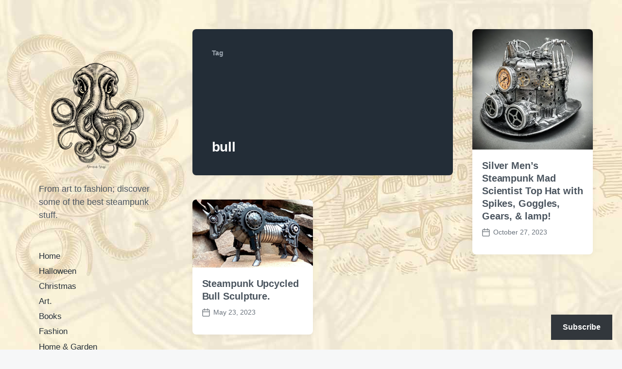

--- FILE ---
content_type: text/html; charset=UTF-8
request_url: https://steampunkstuff.co.uk/product/tag/bull
body_size: 16469
content:
<!DOCTYPE html>


<html class="no-js" lang="en-US">

	<head>

		<meta http-equiv="content-type" content="text/html" charset="UTF-8" />
		<meta name="viewport" content="width=device-width, initial-scale=1.0" >

		<link rel="profile" href="https://gmpg.org/xfn/11">

		<title>bull &#8211; The Steampunk Stuff Blog.</title>
<meta name='robots' content='max-image-preview:large' />
	<style>img:is([sizes="auto" i], [sizes^="auto," i]) { contain-intrinsic-size: 3000px 1500px }</style>
	<link rel='dns-prefetch' href='//www.googletagmanager.com' />
<link rel='dns-prefetch' href='//stats.wp.com' />
<link rel='dns-prefetch' href='//jetpack.wordpress.com' />
<link rel='dns-prefetch' href='//s0.wp.com' />
<link rel='dns-prefetch' href='//public-api.wordpress.com' />
<link rel='dns-prefetch' href='//0.gravatar.com' />
<link rel='dns-prefetch' href='//1.gravatar.com' />
<link rel='dns-prefetch' href='//2.gravatar.com' />
<link rel='dns-prefetch' href='//widgets.wp.com' />
<link rel='dns-prefetch' href='//pagead2.googlesyndication.com' />
<link rel='preconnect' href='//i0.wp.com' />
<link rel='preconnect' href='//c0.wp.com' />
<link rel="alternate" type="application/rss+xml" title="The Steampunk Stuff Blog. &raquo; Feed" href="https://steampunkstuff.co.uk/feed" />
<link rel="alternate" type="application/rss+xml" title="The Steampunk Stuff Blog. &raquo; Comments Feed" href="https://steampunkstuff.co.uk/comments/feed" />
<link rel="alternate" type="application/rss+xml" title="The Steampunk Stuff Blog. &raquo; bull Tag Feed" href="https://steampunkstuff.co.uk/product/tag/bull/feed" />
<script type="text/javascript">
/* <![CDATA[ */
window._wpemojiSettings = {"baseUrl":"https:\/\/s.w.org\/images\/core\/emoji\/16.0.1\/72x72\/","ext":".png","svgUrl":"https:\/\/s.w.org\/images\/core\/emoji\/16.0.1\/svg\/","svgExt":".svg","source":{"concatemoji":"https:\/\/steampunkstuff.co.uk\/wp-includes\/js\/wp-emoji-release.min.js?ver=6.8.3"}};
/*! This file is auto-generated */
!function(s,n){var o,i,e;function c(e){try{var t={supportTests:e,timestamp:(new Date).valueOf()};sessionStorage.setItem(o,JSON.stringify(t))}catch(e){}}function p(e,t,n){e.clearRect(0,0,e.canvas.width,e.canvas.height),e.fillText(t,0,0);var t=new Uint32Array(e.getImageData(0,0,e.canvas.width,e.canvas.height).data),a=(e.clearRect(0,0,e.canvas.width,e.canvas.height),e.fillText(n,0,0),new Uint32Array(e.getImageData(0,0,e.canvas.width,e.canvas.height).data));return t.every(function(e,t){return e===a[t]})}function u(e,t){e.clearRect(0,0,e.canvas.width,e.canvas.height),e.fillText(t,0,0);for(var n=e.getImageData(16,16,1,1),a=0;a<n.data.length;a++)if(0!==n.data[a])return!1;return!0}function f(e,t,n,a){switch(t){case"flag":return n(e,"\ud83c\udff3\ufe0f\u200d\u26a7\ufe0f","\ud83c\udff3\ufe0f\u200b\u26a7\ufe0f")?!1:!n(e,"\ud83c\udde8\ud83c\uddf6","\ud83c\udde8\u200b\ud83c\uddf6")&&!n(e,"\ud83c\udff4\udb40\udc67\udb40\udc62\udb40\udc65\udb40\udc6e\udb40\udc67\udb40\udc7f","\ud83c\udff4\u200b\udb40\udc67\u200b\udb40\udc62\u200b\udb40\udc65\u200b\udb40\udc6e\u200b\udb40\udc67\u200b\udb40\udc7f");case"emoji":return!a(e,"\ud83e\udedf")}return!1}function g(e,t,n,a){var r="undefined"!=typeof WorkerGlobalScope&&self instanceof WorkerGlobalScope?new OffscreenCanvas(300,150):s.createElement("canvas"),o=r.getContext("2d",{willReadFrequently:!0}),i=(o.textBaseline="top",o.font="600 32px Arial",{});return e.forEach(function(e){i[e]=t(o,e,n,a)}),i}function t(e){var t=s.createElement("script");t.src=e,t.defer=!0,s.head.appendChild(t)}"undefined"!=typeof Promise&&(o="wpEmojiSettingsSupports",i=["flag","emoji"],n.supports={everything:!0,everythingExceptFlag:!0},e=new Promise(function(e){s.addEventListener("DOMContentLoaded",e,{once:!0})}),new Promise(function(t){var n=function(){try{var e=JSON.parse(sessionStorage.getItem(o));if("object"==typeof e&&"number"==typeof e.timestamp&&(new Date).valueOf()<e.timestamp+604800&&"object"==typeof e.supportTests)return e.supportTests}catch(e){}return null}();if(!n){if("undefined"!=typeof Worker&&"undefined"!=typeof OffscreenCanvas&&"undefined"!=typeof URL&&URL.createObjectURL&&"undefined"!=typeof Blob)try{var e="postMessage("+g.toString()+"("+[JSON.stringify(i),f.toString(),p.toString(),u.toString()].join(",")+"));",a=new Blob([e],{type:"text/javascript"}),r=new Worker(URL.createObjectURL(a),{name:"wpTestEmojiSupports"});return void(r.onmessage=function(e){c(n=e.data),r.terminate(),t(n)})}catch(e){}c(n=g(i,f,p,u))}t(n)}).then(function(e){for(var t in e)n.supports[t]=e[t],n.supports.everything=n.supports.everything&&n.supports[t],"flag"!==t&&(n.supports.everythingExceptFlag=n.supports.everythingExceptFlag&&n.supports[t]);n.supports.everythingExceptFlag=n.supports.everythingExceptFlag&&!n.supports.flag,n.DOMReady=!1,n.readyCallback=function(){n.DOMReady=!0}}).then(function(){return e}).then(function(){var e;n.supports.everything||(n.readyCallback(),(e=n.source||{}).concatemoji?t(e.concatemoji):e.wpemoji&&e.twemoji&&(t(e.twemoji),t(e.wpemoji)))}))}((window,document),window._wpemojiSettings);
/* ]]> */
</script>
<style id='wp-emoji-styles-inline-css' type='text/css'>

	img.wp-smiley, img.emoji {
		display: inline !important;
		border: none !important;
		box-shadow: none !important;
		height: 1em !important;
		width: 1em !important;
		margin: 0 0.07em !important;
		vertical-align: -0.1em !important;
		background: none !important;
		padding: 0 !important;
	}
</style>
<link rel='stylesheet' id='wp-block-library-css' href='https://c0.wp.com/c/6.8.3/wp-includes/css/dist/block-library/style.min.css' type='text/css' media='all' />
<style id='classic-theme-styles-inline-css' type='text/css'>
/*! This file is auto-generated */
.wp-block-button__link{color:#fff;background-color:#32373c;border-radius:9999px;box-shadow:none;text-decoration:none;padding:calc(.667em + 2px) calc(1.333em + 2px);font-size:1.125em}.wp-block-file__button{background:#32373c;color:#fff;text-decoration:none}
</style>
<style id='outermost-social-sharing-style-inline-css' type='text/css'>
.wp-block-outermost-social-sharing{align-items:flex-start;background:none;box-sizing:border-box;margin-left:0;padding-left:0;padding-right:0;text-indent:0}.wp-block-outermost-social-sharing .outermost-social-sharing-link a,.wp-block-outermost-social-sharing .outermost-social-sharing-link a:hover{border-bottom:0;box-shadow:none;text-decoration:none}.wp-block-outermost-social-sharing .outermost-social-sharing-link a{padding:.25em}.wp-block-outermost-social-sharing .outermost-social-sharing-link svg{height:1em;width:1em}.wp-block-outermost-social-sharing .outermost-social-sharing-link span:not(.screen-reader-text){font-size:.65em;margin-left:.5em;margin-right:.5em}.wp-block-outermost-social-sharing.has-small-icon-size{font-size:16px}.wp-block-outermost-social-sharing,.wp-block-outermost-social-sharing.has-normal-icon-size{font-size:24px}.wp-block-outermost-social-sharing.has-large-icon-size{font-size:36px}.wp-block-outermost-social-sharing.has-huge-icon-size{font-size:48px}.wp-block-outermost-social-sharing.aligncenter{display:flex;justify-content:center}.wp-block-outermost-social-sharing.alignright{justify-content:flex-end}.wp-block-outermost-social-sharing-link{border-radius:9999px;display:block;height:auto;transition:transform .1s ease}.wp-block-outermost-social-sharing-link a{align-items:center;display:flex;line-height:0;transition:transform .1s ease}.wp-block-outermost-social-sharing-link:hover{transform:scale(1.1)}.wp-block-outermost-social-sharing .wp-block-outermost-social-sharing-link .wp-block-outermost-social-sharing-link-anchor,.wp-block-outermost-social-sharing .wp-block-outermost-social-sharing-link .wp-block-outermost-social-sharing-link-anchor svg,.wp-block-outermost-social-sharing .wp-block-outermost-social-sharing-link .wp-block-outermost-social-sharing-link-anchor:active,.wp-block-outermost-social-sharing .wp-block-outermost-social-sharing-link .wp-block-outermost-social-sharing-link-anchor:hover,.wp-block-outermost-social-sharing .wp-block-outermost-social-sharing-link .wp-block-outermost-social-sharing-link-anchor:visited{color:currentColor;fill:currentColor}.wp-block-outermost-social-sharing:not(.is-style-logos-only) .outermost-social-sharing-link{background-color:#f0f0f0;color:#444}.wp-block-outermost-social-sharing:not(.is-style-logos-only) .outermost-social-sharing-link-bluesky{background-color:#1083fe;color:#fff}.wp-block-outermost-social-sharing:not(.is-style-logos-only) .outermost-social-sharing-link-facebook{background-color:#1877f2;color:#fff}.wp-block-outermost-social-sharing:not(.is-style-logos-only) .outermost-social-sharing-link-flipboard{background-color:#e12828;color:#fff}.wp-block-outermost-social-sharing:not(.is-style-logos-only) .outermost-social-sharing-link-line{background-color:#06c755;color:#fff}.wp-block-outermost-social-sharing:not(.is-style-logos-only) .outermost-social-sharing-link-linkedin{background-color:#0a66c2;color:#fff}.wp-block-outermost-social-sharing:not(.is-style-logos-only) .outermost-social-sharing-link-pinterest{background-color:#bd081c;color:#fff}.wp-block-outermost-social-sharing:not(.is-style-logos-only) .outermost-social-sharing-link-pocket{background-color:#ef4056;color:#fff}.wp-block-outermost-social-sharing:not(.is-style-logos-only) .outermost-social-sharing-link-reddit{background-color:#ff4500;color:#fff}.wp-block-outermost-social-sharing:not(.is-style-logos-only) .outermost-social-sharing-link-skype{background-color:#0078ca;color:#fff}.wp-block-outermost-social-sharing:not(.is-style-logos-only) .outermost-social-sharing-link-telegram{background-color:#229ed9;color:#fff}.wp-block-outermost-social-sharing:not(.is-style-logos-only) .outermost-social-sharing-link-threads{background-color:#000;color:#fff}.wp-block-outermost-social-sharing:not(.is-style-logos-only) .outermost-social-sharing-link-tumblr{background-color:#011935;color:#fff}.wp-block-outermost-social-sharing:not(.is-style-logos-only) .outermost-social-sharing-link-viber{background-color:#665ca7;color:#fff}.wp-block-outermost-social-sharing:not(.is-style-logos-only) .outermost-social-sharing-link-whatsapp{background-color:#25d366;color:#fff}.wp-block-outermost-social-sharing:not(.is-style-logos-only) .outermost-social-sharing-link-x{background-color:#000;color:#fff}.wp-block-outermost-social-sharing.is-style-logos-only .outermost-social-sharing-link{background:none}.wp-block-outermost-social-sharing.is-style-logos-only .outermost-social-sharing-link a{padding:0}.wp-block-outermost-social-sharing.is-style-logos-only .outermost-social-sharing-link svg{height:1.25em;width:1.25em}.wp-block-outermost-social-sharing.is-style-logos-only .outermost-social-sharing-link{color:#444}.wp-block-outermost-social-sharing.is-style-logos-only .outermost-social-sharing-link-bluesky{color:#1083fe}.wp-block-outermost-social-sharing.is-style-logos-only .outermost-social-sharing-link-facebook{color:#1877f2}.wp-block-outermost-social-sharing.is-style-logos-only .outermost-social-sharing-link-flipboard{color:#e12828}.wp-block-outermost-social-sharing.is-style-logos-only .outermost-social-sharing-link-line{color:#06c755}.wp-block-outermost-social-sharing.is-style-logos-only .outermost-social-sharing-link-linkedin{color:#0a66c2}.wp-block-outermost-social-sharing.is-style-logos-only .outermost-social-sharing-link-pinterest{color:#bd081c}.wp-block-outermost-social-sharing.is-style-logos-only .outermost-social-sharing-link-pocket{color:#ef4056}.wp-block-outermost-social-sharing.is-style-logos-only .outermost-social-sharing-link-reddit{color:#ff4500}.wp-block-outermost-social-sharing.is-style-logos-only .outermost-social-sharing-link-skype{color:#0078ca}.wp-block-outermost-social-sharing.is-style-logos-only .outermost-social-sharing-link-telegram{color:#229ed9}.wp-block-outermost-social-sharing.is-style-logos-only .outermost-social-sharing-link-threads{color:#000}.wp-block-outermost-social-sharing.is-style-logos-only .outermost-social-sharing-link-tumblr{color:#011935}.wp-block-outermost-social-sharing.is-style-logos-only .outermost-social-sharing-link-twitter{color:#1da1f2}.wp-block-outermost-social-sharing.is-style-logos-only .outermost-social-sharing-link-viber{color:#665ca7}.wp-block-outermost-social-sharing.is-style-logos-only .outermost-social-sharing-link-whatsapp{color:#25d366}.wp-block-outermost-social-sharing.is-style-logos-only .outermost-social-sharing-link-x{color:#000}.wp-block-outermost-social-sharing.is-style-pill-shape .outermost-social-sharing-link{width:auto}.wp-block-outermost-social-sharing.is-style-pill-shape .outermost-social-sharing-link a{padding-left:.6666666667em;padding-right:.6666666667em}.wp-block-post-template.is-flex-container .wp-block-outermost-social-sharing li{width:auto}

</style>
<link rel='stylesheet' id='mediaelement-css' href='https://c0.wp.com/c/6.8.3/wp-includes/js/mediaelement/mediaelementplayer-legacy.min.css' type='text/css' media='all' />
<link rel='stylesheet' id='wp-mediaelement-css' href='https://c0.wp.com/c/6.8.3/wp-includes/js/mediaelement/wp-mediaelement.min.css' type='text/css' media='all' />
<style id='jetpack-sharing-buttons-style-inline-css' type='text/css'>
.jetpack-sharing-buttons__services-list{display:flex;flex-direction:row;flex-wrap:wrap;gap:0;list-style-type:none;margin:5px;padding:0}.jetpack-sharing-buttons__services-list.has-small-icon-size{font-size:12px}.jetpack-sharing-buttons__services-list.has-normal-icon-size{font-size:16px}.jetpack-sharing-buttons__services-list.has-large-icon-size{font-size:24px}.jetpack-sharing-buttons__services-list.has-huge-icon-size{font-size:36px}@media print{.jetpack-sharing-buttons__services-list{display:none!important}}.editor-styles-wrapper .wp-block-jetpack-sharing-buttons{gap:0;padding-inline-start:0}ul.jetpack-sharing-buttons__services-list.has-background{padding:1.25em 2.375em}
</style>
<style id='global-styles-inline-css' type='text/css'>
:root{--wp--preset--aspect-ratio--square: 1;--wp--preset--aspect-ratio--4-3: 4/3;--wp--preset--aspect-ratio--3-4: 3/4;--wp--preset--aspect-ratio--3-2: 3/2;--wp--preset--aspect-ratio--2-3: 2/3;--wp--preset--aspect-ratio--16-9: 16/9;--wp--preset--aspect-ratio--9-16: 9/16;--wp--preset--color--black: #232D37;--wp--preset--color--cyan-bluish-gray: #abb8c3;--wp--preset--color--white: #FFF;--wp--preset--color--pale-pink: #f78da7;--wp--preset--color--vivid-red: #cf2e2e;--wp--preset--color--luminous-vivid-orange: #ff6900;--wp--preset--color--luminous-vivid-amber: #fcb900;--wp--preset--color--light-green-cyan: #7bdcb5;--wp--preset--color--vivid-green-cyan: #00d084;--wp--preset--color--pale-cyan-blue: #8ed1fc;--wp--preset--color--vivid-cyan-blue: #0693e3;--wp--preset--color--vivid-purple: #9b51e0;--wp--preset--color--darkest-gray: #4B555F;--wp--preset--color--darker-gray: #69737D;--wp--preset--color--gray: #9BA5AF;--wp--preset--color--light-gray: #DCDFE2;--wp--preset--color--lightest-gray: #E6E9EC;--wp--preset--gradient--vivid-cyan-blue-to-vivid-purple: linear-gradient(135deg,rgba(6,147,227,1) 0%,rgb(155,81,224) 100%);--wp--preset--gradient--light-green-cyan-to-vivid-green-cyan: linear-gradient(135deg,rgb(122,220,180) 0%,rgb(0,208,130) 100%);--wp--preset--gradient--luminous-vivid-amber-to-luminous-vivid-orange: linear-gradient(135deg,rgba(252,185,0,1) 0%,rgba(255,105,0,1) 100%);--wp--preset--gradient--luminous-vivid-orange-to-vivid-red: linear-gradient(135deg,rgba(255,105,0,1) 0%,rgb(207,46,46) 100%);--wp--preset--gradient--very-light-gray-to-cyan-bluish-gray: linear-gradient(135deg,rgb(238,238,238) 0%,rgb(169,184,195) 100%);--wp--preset--gradient--cool-to-warm-spectrum: linear-gradient(135deg,rgb(74,234,220) 0%,rgb(151,120,209) 20%,rgb(207,42,186) 40%,rgb(238,44,130) 60%,rgb(251,105,98) 80%,rgb(254,248,76) 100%);--wp--preset--gradient--blush-light-purple: linear-gradient(135deg,rgb(255,206,236) 0%,rgb(152,150,240) 100%);--wp--preset--gradient--blush-bordeaux: linear-gradient(135deg,rgb(254,205,165) 0%,rgb(254,45,45) 50%,rgb(107,0,62) 100%);--wp--preset--gradient--luminous-dusk: linear-gradient(135deg,rgb(255,203,112) 0%,rgb(199,81,192) 50%,rgb(65,88,208) 100%);--wp--preset--gradient--pale-ocean: linear-gradient(135deg,rgb(255,245,203) 0%,rgb(182,227,212) 50%,rgb(51,167,181) 100%);--wp--preset--gradient--electric-grass: linear-gradient(135deg,rgb(202,248,128) 0%,rgb(113,206,126) 100%);--wp--preset--gradient--midnight: linear-gradient(135deg,rgb(2,3,129) 0%,rgb(40,116,252) 100%);--wp--preset--font-size--small: 16px;--wp--preset--font-size--medium: 20px;--wp--preset--font-size--large: 24px;--wp--preset--font-size--x-large: 42px;--wp--preset--font-size--normal: 19px;--wp--preset--font-size--larger: 32px;--wp--preset--spacing--20: 0.44rem;--wp--preset--spacing--30: 0.67rem;--wp--preset--spacing--40: 1rem;--wp--preset--spacing--50: 1.5rem;--wp--preset--spacing--60: 2.25rem;--wp--preset--spacing--70: 3.38rem;--wp--preset--spacing--80: 5.06rem;--wp--preset--shadow--natural: 6px 6px 9px rgba(0, 0, 0, 0.2);--wp--preset--shadow--deep: 12px 12px 50px rgba(0, 0, 0, 0.4);--wp--preset--shadow--sharp: 6px 6px 0px rgba(0, 0, 0, 0.2);--wp--preset--shadow--outlined: 6px 6px 0px -3px rgba(255, 255, 255, 1), 6px 6px rgba(0, 0, 0, 1);--wp--preset--shadow--crisp: 6px 6px 0px rgba(0, 0, 0, 1);}:where(.is-layout-flex){gap: 0.5em;}:where(.is-layout-grid){gap: 0.5em;}body .is-layout-flex{display: flex;}.is-layout-flex{flex-wrap: wrap;align-items: center;}.is-layout-flex > :is(*, div){margin: 0;}body .is-layout-grid{display: grid;}.is-layout-grid > :is(*, div){margin: 0;}:where(.wp-block-columns.is-layout-flex){gap: 2em;}:where(.wp-block-columns.is-layout-grid){gap: 2em;}:where(.wp-block-post-template.is-layout-flex){gap: 1.25em;}:where(.wp-block-post-template.is-layout-grid){gap: 1.25em;}.has-black-color{color: var(--wp--preset--color--black) !important;}.has-cyan-bluish-gray-color{color: var(--wp--preset--color--cyan-bluish-gray) !important;}.has-white-color{color: var(--wp--preset--color--white) !important;}.has-pale-pink-color{color: var(--wp--preset--color--pale-pink) !important;}.has-vivid-red-color{color: var(--wp--preset--color--vivid-red) !important;}.has-luminous-vivid-orange-color{color: var(--wp--preset--color--luminous-vivid-orange) !important;}.has-luminous-vivid-amber-color{color: var(--wp--preset--color--luminous-vivid-amber) !important;}.has-light-green-cyan-color{color: var(--wp--preset--color--light-green-cyan) !important;}.has-vivid-green-cyan-color{color: var(--wp--preset--color--vivid-green-cyan) !important;}.has-pale-cyan-blue-color{color: var(--wp--preset--color--pale-cyan-blue) !important;}.has-vivid-cyan-blue-color{color: var(--wp--preset--color--vivid-cyan-blue) !important;}.has-vivid-purple-color{color: var(--wp--preset--color--vivid-purple) !important;}.has-black-background-color{background-color: var(--wp--preset--color--black) !important;}.has-cyan-bluish-gray-background-color{background-color: var(--wp--preset--color--cyan-bluish-gray) !important;}.has-white-background-color{background-color: var(--wp--preset--color--white) !important;}.has-pale-pink-background-color{background-color: var(--wp--preset--color--pale-pink) !important;}.has-vivid-red-background-color{background-color: var(--wp--preset--color--vivid-red) !important;}.has-luminous-vivid-orange-background-color{background-color: var(--wp--preset--color--luminous-vivid-orange) !important;}.has-luminous-vivid-amber-background-color{background-color: var(--wp--preset--color--luminous-vivid-amber) !important;}.has-light-green-cyan-background-color{background-color: var(--wp--preset--color--light-green-cyan) !important;}.has-vivid-green-cyan-background-color{background-color: var(--wp--preset--color--vivid-green-cyan) !important;}.has-pale-cyan-blue-background-color{background-color: var(--wp--preset--color--pale-cyan-blue) !important;}.has-vivid-cyan-blue-background-color{background-color: var(--wp--preset--color--vivid-cyan-blue) !important;}.has-vivid-purple-background-color{background-color: var(--wp--preset--color--vivid-purple) !important;}.has-black-border-color{border-color: var(--wp--preset--color--black) !important;}.has-cyan-bluish-gray-border-color{border-color: var(--wp--preset--color--cyan-bluish-gray) !important;}.has-white-border-color{border-color: var(--wp--preset--color--white) !important;}.has-pale-pink-border-color{border-color: var(--wp--preset--color--pale-pink) !important;}.has-vivid-red-border-color{border-color: var(--wp--preset--color--vivid-red) !important;}.has-luminous-vivid-orange-border-color{border-color: var(--wp--preset--color--luminous-vivid-orange) !important;}.has-luminous-vivid-amber-border-color{border-color: var(--wp--preset--color--luminous-vivid-amber) !important;}.has-light-green-cyan-border-color{border-color: var(--wp--preset--color--light-green-cyan) !important;}.has-vivid-green-cyan-border-color{border-color: var(--wp--preset--color--vivid-green-cyan) !important;}.has-pale-cyan-blue-border-color{border-color: var(--wp--preset--color--pale-cyan-blue) !important;}.has-vivid-cyan-blue-border-color{border-color: var(--wp--preset--color--vivid-cyan-blue) !important;}.has-vivid-purple-border-color{border-color: var(--wp--preset--color--vivid-purple) !important;}.has-vivid-cyan-blue-to-vivid-purple-gradient-background{background: var(--wp--preset--gradient--vivid-cyan-blue-to-vivid-purple) !important;}.has-light-green-cyan-to-vivid-green-cyan-gradient-background{background: var(--wp--preset--gradient--light-green-cyan-to-vivid-green-cyan) !important;}.has-luminous-vivid-amber-to-luminous-vivid-orange-gradient-background{background: var(--wp--preset--gradient--luminous-vivid-amber-to-luminous-vivid-orange) !important;}.has-luminous-vivid-orange-to-vivid-red-gradient-background{background: var(--wp--preset--gradient--luminous-vivid-orange-to-vivid-red) !important;}.has-very-light-gray-to-cyan-bluish-gray-gradient-background{background: var(--wp--preset--gradient--very-light-gray-to-cyan-bluish-gray) !important;}.has-cool-to-warm-spectrum-gradient-background{background: var(--wp--preset--gradient--cool-to-warm-spectrum) !important;}.has-blush-light-purple-gradient-background{background: var(--wp--preset--gradient--blush-light-purple) !important;}.has-blush-bordeaux-gradient-background{background: var(--wp--preset--gradient--blush-bordeaux) !important;}.has-luminous-dusk-gradient-background{background: var(--wp--preset--gradient--luminous-dusk) !important;}.has-pale-ocean-gradient-background{background: var(--wp--preset--gradient--pale-ocean) !important;}.has-electric-grass-gradient-background{background: var(--wp--preset--gradient--electric-grass) !important;}.has-midnight-gradient-background{background: var(--wp--preset--gradient--midnight) !important;}.has-small-font-size{font-size: var(--wp--preset--font-size--small) !important;}.has-medium-font-size{font-size: var(--wp--preset--font-size--medium) !important;}.has-large-font-size{font-size: var(--wp--preset--font-size--large) !important;}.has-x-large-font-size{font-size: var(--wp--preset--font-size--x-large) !important;}
:where(.wp-block-post-template.is-layout-flex){gap: 1.25em;}:where(.wp-block-post-template.is-layout-grid){gap: 1.25em;}
:where(.wp-block-columns.is-layout-flex){gap: 2em;}:where(.wp-block-columns.is-layout-grid){gap: 2em;}
:root :where(.wp-block-pullquote){font-size: 1.5em;line-height: 1.6;}
</style>
<link rel='stylesheet' id='koji-style-css' href='https://steampunkstuff.co.uk/wp-content/themes/koji/style.css?ver=2.1' type='text/css' media='all' />
<link rel='stylesheet' id='subscribe-floating-button-css-css' href='https://c0.wp.com/p/jetpack/15.2/modules/subscriptions/subscribe-floating-button/subscribe-floating-button.css' type='text/css' media='all' />
<link rel='stylesheet' id='jetpack_likes-css' href='https://c0.wp.com/p/jetpack/15.2/modules/likes/style.css' type='text/css' media='all' />
<link rel='stylesheet' id='sharedaddy-css' href='https://c0.wp.com/p/jetpack/15.2/modules/sharedaddy/sharing.css' type='text/css' media='all' />
<link rel='stylesheet' id='social-logos-css' href='https://c0.wp.com/p/jetpack/15.2/_inc/social-logos/social-logos.min.css' type='text/css' media='all' />
<script type="text/javascript" src="https://c0.wp.com/c/6.8.3/wp-includes/js/jquery/jquery.min.js" id="jquery-core-js"></script>
<script type="text/javascript" src="https://c0.wp.com/c/6.8.3/wp-includes/js/jquery/jquery-migrate.min.js" id="jquery-migrate-js"></script>

<!-- Google tag (gtag.js) snippet added by Site Kit -->
<!-- Google Analytics snippet added by Site Kit -->
<script type="text/javascript" src="https://www.googletagmanager.com/gtag/js?id=GT-TXXBLQV" id="google_gtagjs-js" async></script>
<script type="text/javascript" id="google_gtagjs-js-after">
/* <![CDATA[ */
window.dataLayer = window.dataLayer || [];function gtag(){dataLayer.push(arguments);}
gtag("set","linker",{"domains":["steampunkstuff.co.uk"]});
gtag("js", new Date());
gtag("set", "developer_id.dZTNiMT", true);
gtag("config", "GT-TXXBLQV");
/* ]]> */
</script>
<link rel="https://api.w.org/" href="https://steampunkstuff.co.uk/wp-json/" /><link rel="alternate" title="JSON" type="application/json" href="https://steampunkstuff.co.uk/wp-json/wp/v2/tags/1471" /><link rel="EditURI" type="application/rsd+xml" title="RSD" href="https://steampunkstuff.co.uk/xmlrpc.php?rsd" />
<meta name="generator" content="WordPress 6.8.3" />
<meta name="generator" content="Site Kit by Google 1.165.0" /><!-- HFCM by 99 Robots - Snippet # 2:  -->
<meta name="facebook-domain-verification" content="2tsamdadpatd4cuyvyzb7j41ayit3u" />
<!-- /end HFCM by 99 Robots -->
<!-- HFCM by 99 Robots - Snippet # 3: eBay smart link -->
<script>window._epn = {campaign: 5338948836};</script>
<script src="https://epnt.ebay.com/static/epn-smart-tools.js"></script>

<!-- /end HFCM by 99 Robots -->
<!-- HFCM by 99 Robots - Snippet # 4: Ad blocker recovery -->
<script async src="https://fundingchoicesmessages.google.com/i/pub-4071565473134850?ers=1" nonce="N9TqgUzGEVjjAHYaWeaM_w"></script><script nonce="N9TqgUzGEVjjAHYaWeaM_w">(function() {function signalGooglefcPresent() {if (!window.frames['googlefcPresent']) {if (document.body) {const iframe = document.createElement('iframe'); iframe.style = 'width: 0; height: 0; border: none; z-index: -1000; left: -1000px; top: -1000px;'; iframe.style.display = 'none'; iframe.name = 'googlefcPresent'; document.body.appendChild(iframe);} else {setTimeout(signalGooglefcPresent, 0);}}}signalGooglefcPresent();})();</script>

<!-- /end HFCM by 99 Robots -->
<!-- HFCM by 99 Robots - Snippet # 5: CJ page link tool -->
<script src="https://www.anrdoezrs.net/am/100774716/include/allCj/sid/Steampunk%20Stuff%20Page-Based%20Link%20Tool/impressions/page/am.js"></script>
<!-- /end HFCM by 99 Robots -->
<!-- HFCM by 99 Robots - Snippet # 6: Site verification AWIN profile. -->
<meta name="verification" content="d790e4afed8f987acb2449d8b6a8dc79" />

<!-- /end HFCM by 99 Robots -->
	<style>img#wpstats{display:none}</style>
				<script>document.documentElement.className = document.documentElement.className.replace( 'no-js', 'js' );</script>
		
<!-- Google AdSense meta tags added by Site Kit -->
<meta name="google-adsense-platform-account" content="ca-host-pub-2644536267352236">
<meta name="google-adsense-platform-domain" content="sitekit.withgoogle.com">
<!-- End Google AdSense meta tags added by Site Kit -->
<meta name="description" content="Posts about bull written by Steampunk Stuff Admin" />
<style type="text/css" id="custom-background-css">
body.custom-background { background-image: url("https://steampunkstuff.co.uk/wp-content/uploads/2022/12/Untitled-design-2.jpg"); background-position: left top; background-size: auto; background-repeat: repeat; background-attachment: scroll; }
</style>
	
<!-- Google AdSense snippet added by Site Kit -->
<script type="text/javascript" async="async" src="https://pagead2.googlesyndication.com/pagead/js/adsbygoogle.js?client=ca-pub-4071565473134850&amp;host=ca-host-pub-2644536267352236" crossorigin="anonymous"></script>

<!-- End Google AdSense snippet added by Site Kit -->

<!-- Jetpack Open Graph Tags -->
<meta property="og:type" content="website" />
<meta property="og:title" content="bull &#8211; The Steampunk Stuff Blog." />
<meta property="og:url" content="https://steampunkstuff.co.uk/product/tag/bull" />
<meta property="og:site_name" content="The Steampunk Stuff Blog." />
<meta property="og:image" content="https://i0.wp.com/steampunkstuff.co.uk/wp-content/uploads/2024/11/logo-icon-trans-steampunk-stuff.png?fit=500%2C500&#038;ssl=1" />
<meta property="og:image:width" content="500" />
<meta property="og:image:height" content="500" />
<meta property="og:image:alt" content="" />
<meta property="og:locale" content="en_US" />
<meta name="twitter:site" content="@stuffsteampunk" />

<!-- End Jetpack Open Graph Tags -->
<link rel="icon" href="https://i0.wp.com/steampunkstuff.co.uk/wp-content/uploads/2022/04/cropped-Untitled-design-11.png?fit=32%2C32&#038;ssl=1" sizes="32x32" />
<link rel="icon" href="https://i0.wp.com/steampunkstuff.co.uk/wp-content/uploads/2022/04/cropped-Untitled-design-11.png?fit=192%2C192&#038;ssl=1" sizes="192x192" />
<link rel="apple-touch-icon" href="https://i0.wp.com/steampunkstuff.co.uk/wp-content/uploads/2022/04/cropped-Untitled-design-11.png?fit=180%2C180&#038;ssl=1" />
<meta name="msapplication-TileImage" content="https://i0.wp.com/steampunkstuff.co.uk/wp-content/uploads/2022/04/cropped-Untitled-design-11.png?fit=270%2C270&#038;ssl=1" />

	</head>

	<body data-rsssl=1 class="archive tag tag-bull tag-1471 custom-background wp-custom-logo wp-theme-koji pagination-type-scroll">

		
		<div id="site-wrapper">

			<header id="site-header" role="banner">

				<a class="skip-link" href="#site-content">Skip to the content</a>
				<a class="skip-link" href="#main-menu">Skip to the main menu</a>

				<div class="header-top section-inner">

					
			<a href="https://steampunkstuff.co.uk/" title="The Steampunk Stuff Blog." class="custom-logo-link">
				<img src="https://i0.wp.com/steampunkstuff.co.uk/wp-content/uploads/2024/11/logo-icon-trans-steampunk-stuff.png?fit=500%2C500&#038;ssl=1" width="250" height="250" alt="The Steampunk stuff Blog logo" />
			</a>

			
					<button type="button" aria-pressed="false" class="toggle nav-toggle" data-toggle-target=".mobile-menu-wrapper" data-toggle-scroll-lock="true" data-toggle-attribute="">
						<label>
							<span class="show">Menu</span>
							<span class="hide">Close</span>
						</label>
						<div class="bars">
							<div class="bar"></div>
							<div class="bar"></div>
							<div class="bar"></div>
						</div><!-- .bars -->
					</button><!-- .nav-toggle -->

				</div><!-- .header-top -->

				<div class="header-inner section-inner">

					<div class="header-inner-top">

						
							<p class="site-description">From art to fashion; discover some of the best steampunk stuff.</p>

						
						<ul class="site-nav reset-list-style" id="main-menu" role="navigation">
							<li id="menu-item-2917" class="menu-item menu-item-type-custom menu-item-object-custom menu-item-home menu-item-2917"><a href="https://steampunkstuff.co.uk/">Home</a></li>
<li id="menu-item-7609" class="menu-item menu-item-type-taxonomy menu-item-object-post_tag menu-item-7609"><a href="https://steampunkstuff.co.uk/product/tag/halloween">Halloween</a></li>
<li id="menu-item-7611" class="menu-item menu-item-type-taxonomy menu-item-object-category menu-item-7611"><a href="https://steampunkstuff.co.uk/product/category/christmas">Christmas</a></li>
<li id="menu-item-2924" class="menu-item menu-item-type-taxonomy menu-item-object-category menu-item-2924"><a href="https://steampunkstuff.co.uk/product/category/art">Art.</a></li>
<li id="menu-item-2942" class="menu-item menu-item-type-taxonomy menu-item-object-category menu-item-2942"><a href="https://steampunkstuff.co.uk/product/category/books">Books</a></li>
<li id="menu-item-2922" class="menu-item menu-item-type-taxonomy menu-item-object-category menu-item-2922"><a href="https://steampunkstuff.co.uk/product/category/fashion">Fashion</a></li>
<li id="menu-item-2923" class="menu-item menu-item-type-taxonomy menu-item-object-category menu-item-2923"><a href="https://steampunkstuff.co.uk/product/category/home-garden">Home &amp; Garden</a></li>
<li id="menu-item-2925" class="menu-item menu-item-type-taxonomy menu-item-object-category menu-item-2925"><a href="https://steampunkstuff.co.uk/product/category/jewellery">Jewellery</a></li>
<li id="menu-item-3515" class="menu-item menu-item-type-post_type menu-item-object-page menu-item-3515"><a href="https://steampunkstuff.co.uk/contact-steampunk-stuff">Contact.</a></li>
<li id="menu-item-3516" class="menu-item menu-item-type-post_type menu-item-object-page menu-item-3516"><a href="https://steampunkstuff.co.uk/all-about-steampunk-stuff">All About Steampunk Stuff.</a></li>
<li id="menu-item-6702" class="menu-item menu-item-type-post_type menu-item-object-page menu-item-6702"><a href="https://steampunkstuff.co.uk/subscribe">Subscribe.</a></li>
<li id="menu-item-9541" class="menu-item menu-item-type-custom menu-item-object-custom menu-item-9541"><a href="https://logbook.steampunkstuff.co.uk/">Logbook (steampunk memes)</a></li>
						</ul>

						
							<div class="sidebar-widgets">
								<div id="block-21" class="widget widget_block widget_search"><div class="widget-content"><form role="search" method="get" action="https://steampunkstuff.co.uk/" class="wp-block-search__button-inside wp-block-search__text-button wp-block-search"    ><label class="wp-block-search__label" for="wp-block-search__input-1" >Search</label><div class="wp-block-search__inside-wrapper " ><input class="wp-block-search__input" id="wp-block-search__input-1" placeholder="" value="" type="search" name="s" required /><button aria-label="Search" class="wp-block-search__button wp-element-button" type="submit" >Search</button></div></form></div><div class="clear"></div></div><div id="block-19" class="widget widget_block widget_categories"><div class="widget-content"><ul class="wp-block-categories-list wp-block-categories">	<li class="cat-item cat-item-1098"><a href="https://steampunkstuff.co.uk/product/category/about-steampunk">About Steampunk</a>
</li>
	<li class="cat-item cat-item-15"><a href="https://steampunkstuff.co.uk/product/category/fashion/accessories">Accessories.</a>
</li>
	<li class="cat-item cat-item-472"><a href="https://steampunkstuff.co.uk/product/category/art/art-dolls">Art Dolls</a>
</li>
	<li class="cat-item cat-item-840"><a href="https://steampunkstuff.co.uk/product/category/art-in-use">Art in use</a>
</li>
	<li class="cat-item cat-item-37"><a href="https://steampunkstuff.co.uk/product/category/art">Art.</a>
</li>
	<li class="cat-item cat-item-395"><a href="https://steampunkstuff.co.uk/product/category/associated-blogs">Associated blogs</a>
</li>
	<li class="cat-item cat-item-1597"><a href="https://steampunkstuff.co.uk/product/category/atompunk">Atompunk</a>
</li>
	<li class="cat-item cat-item-1307"><a href="https://steampunkstuff.co.uk/product/category/babys-children">Baby&#039;s &amp; Children.</a>
</li>
	<li class="cat-item cat-item-148"><a href="https://steampunkstuff.co.uk/product/category/fashion/bags-purses">Bags, purses &amp; wallets</a>
</li>
	<li class="cat-item cat-item-121"><a href="https://steampunkstuff.co.uk/product/category/home-garden/barbecues-grills-fire-pits">Barbecues, grills, &amp; fire pits</a>
</li>
	<li class="cat-item cat-item-474"><a href="https://steampunkstuff.co.uk/product/category/home-garden/barbeques-fire-pits-garden-wood-burners">Barbeques, Fire Pits &amp; Garden Wood burners.</a>
</li>
	<li class="cat-item cat-item-89"><a href="https://steampunkstuff.co.uk/product/category/fashion/bathing-costumes-swimsuits">bathing costumes &amp; Swimsuits</a>
</li>
	<li class="cat-item cat-item-133"><a href="https://steampunkstuff.co.uk/product/category/books">Books</a>
</li>
	<li class="cat-item cat-item-97"><a href="https://steampunkstuff.co.uk/product/category/fashion/boots-shoes">Boots &amp; Shoes</a>
</li>
	<li class="cat-item cat-item-396"><a href="https://steampunkstuff.co.uk/product/category/jewellery/bracelets">Bracelets</a>
</li>
	<li class="cat-item cat-item-784"><a href="https://steampunkstuff.co.uk/product/category/home-garden/candles-incense">Candles &amp; Incense</a>
</li>
	<li class="cat-item cat-item-700"><a href="https://steampunkstuff.co.uk/product/category/candles-incense-burners">Candles &amp; Incense Burners.</a>
</li>
	<li class="cat-item cat-item-844"><a href="https://steampunkstuff.co.uk/product/category/ceramics">Ceramics</a>
</li>
	<li class="cat-item cat-item-389"><a href="https://steampunkstuff.co.uk/product/category/christmas">Christmas</a>
</li>
	<li class="cat-item cat-item-27"><a href="https://steampunkstuff.co.uk/product/category/home-garden/clocks">Clocks</a>
</li>
	<li class="cat-item cat-item-1614"><a href="https://steampunkstuff.co.uk/product/category/comic-cuts">Comic Cuts.</a>
</li>
	<li class="cat-item cat-item-1586"><a href="https://steampunkstuff.co.uk/product/category/books/comics-graphic-navals">Comics &amp; Graphic Navals</a>
</li>
	<li class="cat-item cat-item-75"><a href="https://steampunkstuff.co.uk/product/category/fashion/complete-outfits">Complete outfits</a>
</li>
	<li class="cat-item cat-item-234"><a href="https://steampunkstuff.co.uk/product/category/fashion/corsets">Corsets.</a>
</li>
	<li class="cat-item cat-item-477"><a href="https://steampunkstuff.co.uk/product/category/fashion/costumes">Costumes</a>
</li>
	<li class="cat-item cat-item-1378"><a href="https://steampunkstuff.co.uk/product/category/craft-supplies">Craft Supplies</a>
</li>
	<li class="cat-item cat-item-98"><a href="https://steampunkstuff.co.uk/product/category/home-garden/crockery-tableware">Crockery &amp; tableware</a>
</li>
	<li class="cat-item cat-item-1369"><a href="https://steampunkstuff.co.uk/product/category/jewellery/cufflinks">Cufflinks</a>
</li>
	<li class="cat-item cat-item-478"><a href="https://steampunkstuff.co.uk/product/category/home-garden/decoration">Decoration</a>
</li>
	<li class="cat-item cat-item-36"><a href="https://steampunkstuff.co.uk/product/category/home-garden/decorations">Decorations</a>
</li>
	<li class="cat-item cat-item-1117"><a href="https://steampunkstuff.co.uk/product/category/dieselpunk">Dieselpunk</a>
</li>
	<li class="cat-item cat-item-989"><a href="https://steampunkstuff.co.uk/product/category/download">Download</a>
</li>
	<li class="cat-item cat-item-113"><a href="https://steampunkstuff.co.uk/product/category/fashion/gowns-dresses">Dresses &amp; Gowns.</a>
</li>
	<li class="cat-item cat-item-1615"><a href="https://steampunkstuff.co.uk/product/category/drinks-cabinet">Drinks Cabinet.</a>
</li>
	<li class="cat-item cat-item-404"><a href="https://steampunkstuff.co.uk/product/category/jewellery/earrings">Earrings</a>
</li>
	<li class="cat-item cat-item-1402"><a href="https://steampunkstuff.co.uk/product/category/events-days-out">Events &amp; Days out.</a>
</li>
	<li class="cat-item cat-item-1330"><a href="https://steampunkstuff.co.uk/product/category/jewellery/eye-wear">Eye wear</a>
</li>
	<li class="cat-item cat-item-326"><a href="https://steampunkstuff.co.uk/product/category/fashion/facemasks">Face Masks</a>
</li>
	<li class="cat-item cat-item-3"><a href="https://steampunkstuff.co.uk/product/category/fashion">Fashion</a>
</li>
	<li class="cat-item cat-item-462"><a href="https://steampunkstuff.co.uk/product/category/fashion/footwear">Footwear</a>
</li>
	<li class="cat-item cat-item-296"><a href="https://steampunkstuff.co.uk/product/category/home-garden/furniture">Furniture</a>
</li>
	<li class="cat-item cat-item-901"><a href="https://steampunkstuff.co.uk/product/category/gadgets">Gadgets</a>
</li>
	<li class="cat-item cat-item-224"><a href="https://steampunkstuff.co.uk/product/category/games-toyssports-activaties">Games, Toys,Sports &amp; activaties</a>
</li>
	<li class="cat-item cat-item-394"><a href="https://steampunkstuff.co.uk/product/category/gift-guid">Gift Guid</a>
</li>
	<li class="cat-item cat-item-463"><a href="https://steampunkstuff.co.uk/product/category/fashion/hats-headgear">Hats &amp; headgear</a>
</li>
	<li class="cat-item cat-item-25"><a href="https://steampunkstuff.co.uk/product/category/home-garden">Home &amp; Garden</a>
</li>
	<li class="cat-item cat-item-464"><a href="https://steampunkstuff.co.uk/product/category/home-garden/home-electronics-and-accessories">Home electronics and accessories.</a>
</li>
	<li class="cat-item cat-item-78"><a href="https://steampunkstuff.co.uk/product/category/home-garden/home-office">Home Office</a>
</li>
	<li class="cat-item cat-item-4"><a href="https://steampunkstuff.co.uk/product/category/fashion/jackets-coats">Jackets &amp; Coats</a>
</li>
	<li class="cat-item cat-item-18"><a href="https://steampunkstuff.co.uk/product/category/jewellery">Jewellery</a>
</li>
	<li class="cat-item cat-item-52"><a href="https://steampunkstuff.co.uk/product/category/jewellery/jewellery-box">Jewellery Box</a>
</li>
	<li class="cat-item cat-item-940"><a href="https://steampunkstuff.co.uk/product/category/home-garden/kitchen-dinning">Kitchen &amp; Dinning</a>
</li>
	<li class="cat-item cat-item-26"><a href="https://steampunkstuff.co.uk/product/category/home-garden/lighting">Lighting</a>
</li>
	<li class="cat-item cat-item-465"><a href="https://steampunkstuff.co.uk/product/category/fashion/masks">Masks</a>
</li>
	<li class="cat-item cat-item-1517"><a href="https://steampunkstuff.co.uk/product/category/movie-tv">Movie &amp; TV</a>
</li>
	<li class="cat-item cat-item-1126"><a href="https://steampunkstuff.co.uk/product/category/myth-and-legend">Myth and Legend</a>
</li>
	<li class="cat-item cat-item-19"><a href="https://steampunkstuff.co.uk/product/category/jewellery/necklaces">Necklaces</a>
</li>
	<li class="cat-item cat-item-295"><a href="https://steampunkstuff.co.uk/product/category/news">News</a>
</li>
	<li class="cat-item cat-item-1076"><a href="https://steampunkstuff.co.uk/product/category/other-blogs-of-interest">Other Blogs of Interest</a>
</li>
	<li class="cat-item cat-item-1511"><a href="https://steampunkstuff.co.uk/product/category/other-stuff">Other Stuff</a>
</li>
	<li class="cat-item cat-item-92"><a href="https://steampunkstuff.co.uk/product/category/art/paintings-drawings">Paintings &amp; drawings</a>
</li>
	<li class="cat-item cat-item-466"><a href="https://steampunkstuff.co.uk/product/category/art/paintings-and-prints">Paintings and prints.</a>
</li>
	<li class="cat-item cat-item-860"><a href="https://steampunkstuff.co.uk/product/category/pet-beds">Pet Beds</a>
</li>
	<li class="cat-item cat-item-861"><a href="https://steampunkstuff.co.uk/product/category/pet-stuff">Pet Stuff.</a>
</li>
	<li class="cat-item cat-item-831"><a href="https://steampunkstuff.co.uk/product/category/pets-and-pet-supplies">Pets and pet supplies</a>
</li>
	<li class="cat-item cat-item-467"><a href="https://steampunkstuff.co.uk/product/category/phone-cases">Phone cases</a>
</li>
	<li class="cat-item cat-item-1194"><a href="https://steampunkstuff.co.uk/product/category/art/photograph-gallery">Photograph Gallery.</a>
</li>
	<li class="cat-item cat-item-160"><a href="https://steampunkstuff.co.uk/product/category/jewellery/pins-broochs">Pins &amp; brooch’s</a>
</li>
	<li class="cat-item cat-item-99"><a href="https://steampunkstuff.co.uk/product/category/art/pottery">Pottery ceramics &amp; glass</a>
</li>
	<li class="cat-item cat-item-185"><a href="https://steampunkstuff.co.uk/product/category/jewellery/rings">Rings</a>
</li>
	<li class="cat-item cat-item-38"><a href="https://steampunkstuff.co.uk/product/category/art/sculpture">Sculpture</a>
</li>
	<li class="cat-item cat-item-468"><a href="https://steampunkstuff.co.uk/product/category/fashion/shirt">Shirt</a>
</li>
	<li class="cat-item cat-item-74"><a href="https://steampunkstuff.co.uk/product/category/fashion/shirts-tops-and-blouses">Shirts tops and blouses</a>
</li>
	<li class="cat-item cat-item-446"><a href="https://steampunkstuff.co.uk/product/category/fashion/shoes-boots-footwear">Shoes, boots, footwear</a>
</li>
	<li class="cat-item cat-item-447"><a href="https://steampunkstuff.co.uk/product/category/shoes-boots-footwear-2">Shoes, boots, footwear</a>
</li>
	<li class="cat-item cat-item-279"><a href="https://steampunkstuff.co.uk/product/category/fashion/skirts">Skirts</a>
</li>
	<li class="cat-item cat-item-1477"><a href="https://steampunkstuff.co.uk/product/category/special-spenser-posts">Special Spenser posts</a>
</li>
	<li class="cat-item cat-item-1155"><a href="https://steampunkstuff.co.uk/product/category/stationery">Stationery</a>
</li>
	<li class="cat-item cat-item-134"><a href="https://steampunkstuff.co.uk/product/category/books/steampunk-fiction">Steampunk Fiction</a>
</li>
	<li class="cat-item cat-item-1598"><a href="https://steampunkstuff.co.uk/product/category/steampunk-memes">Steampunk Memes</a>
</li>
	<li class="cat-item cat-item-1379"><a href="https://steampunkstuff.co.uk/product/category/books/steampunk-non-fiction">Steampunk Non Fiction.</a>
</li>
	<li class="cat-item cat-item-1103"><a href="https://steampunkstuff.co.uk/product/category/steampunk-octopus">steampunk octopus</a>
</li>
	<li class="cat-item cat-item-183"><a href="https://steampunkstuff.co.uk/product/category/steampunk-wedding">Steampunk Wedding</a>
</li>
	<li class="cat-item cat-item-1232"><a href="https://steampunkstuff.co.uk/product/category/fashion/stockings-tights">Stockings &amp; Tights</a>
</li>
	<li class="cat-item cat-item-469"><a href="https://steampunkstuff.co.uk/product/category/fashion/swimwear">Swimwear.</a>
</li>
	<li class="cat-item cat-item-470"><a href="https://steampunkstuff.co.uk/product/category/fashion/tops-blouses">Tops &amp; blouses</a>
</li>
	<li class="cat-item cat-item-1475"><a href="https://steampunkstuff.co.uk/product/category/transport">Transport.</a>
</li>
	<li class="cat-item cat-item-72"><a href="https://steampunkstuff.co.uk/product/category/fashion/trousers-pants-and-bloomers">Trousers pants and bloomers</a>
</li>
	<li class="cat-item cat-item-988"><a href="https://steampunkstuff.co.uk/product/category/tutorial">Tutorial</a>
</li>
	<li class="cat-item cat-item-1"><a href="https://steampunkstuff.co.uk/product/category/uncategorized">Uncategorized</a>
</li>
	<li class="cat-item cat-item-278"><a href="https://steampunkstuff.co.uk/product/category/jewellery/watches">Watches</a>
</li>
</ul></div><div class="clear"></div></div><div id="block-18" class="widget widget_block widget_archive"><div class="widget-content"><ul class="wp-block-archives-list wp-block-archives">	<li><a href='https://steampunkstuff.co.uk/product/2025/11'>November 2025</a></li>
	<li><a href='https://steampunkstuff.co.uk/product/2025/10'>October 2025</a></li>
	<li><a href='https://steampunkstuff.co.uk/product/2025/09'>September 2025</a></li>
	<li><a href='https://steampunkstuff.co.uk/product/2025/06'>June 2025</a></li>
	<li><a href='https://steampunkstuff.co.uk/product/2025/05'>May 2025</a></li>
	<li><a href='https://steampunkstuff.co.uk/product/2025/04'>April 2025</a></li>
	<li><a href='https://steampunkstuff.co.uk/product/2025/03'>March 2025</a></li>
	<li><a href='https://steampunkstuff.co.uk/product/2025/02'>February 2025</a></li>
	<li><a href='https://steampunkstuff.co.uk/product/2025/01'>January 2025</a></li>
	<li><a href='https://steampunkstuff.co.uk/product/2024/12'>December 2024</a></li>
	<li><a href='https://steampunkstuff.co.uk/product/2024/11'>November 2024</a></li>
	<li><a href='https://steampunkstuff.co.uk/product/2024/10'>October 2024</a></li>
	<li><a href='https://steampunkstuff.co.uk/product/2024/09'>September 2024</a></li>
	<li><a href='https://steampunkstuff.co.uk/product/2024/08'>August 2024</a></li>
	<li><a href='https://steampunkstuff.co.uk/product/2024/07'>July 2024</a></li>
	<li><a href='https://steampunkstuff.co.uk/product/2024/06'>June 2024</a></li>
	<li><a href='https://steampunkstuff.co.uk/product/2024/05'>May 2024</a></li>
	<li><a href='https://steampunkstuff.co.uk/product/2024/04'>April 2024</a></li>
	<li><a href='https://steampunkstuff.co.uk/product/2024/03'>March 2024</a></li>
	<li><a href='https://steampunkstuff.co.uk/product/2024/02'>February 2024</a></li>
	<li><a href='https://steampunkstuff.co.uk/product/2024/01'>January 2024</a></li>
	<li><a href='https://steampunkstuff.co.uk/product/2023/12'>December 2023</a></li>
	<li><a href='https://steampunkstuff.co.uk/product/2023/11'>November 2023</a></li>
	<li><a href='https://steampunkstuff.co.uk/product/2023/10'>October 2023</a></li>
	<li><a href='https://steampunkstuff.co.uk/product/2023/09'>September 2023</a></li>
	<li><a href='https://steampunkstuff.co.uk/product/2023/08'>August 2023</a></li>
	<li><a href='https://steampunkstuff.co.uk/product/2023/07'>July 2023</a></li>
	<li><a href='https://steampunkstuff.co.uk/product/2023/06'>June 2023</a></li>
	<li><a href='https://steampunkstuff.co.uk/product/2023/05'>May 2023</a></li>
	<li><a href='https://steampunkstuff.co.uk/product/2023/04'>April 2023</a></li>
	<li><a href='https://steampunkstuff.co.uk/product/2023/03'>March 2023</a></li>
	<li><a href='https://steampunkstuff.co.uk/product/2023/02'>February 2023</a></li>
	<li><a href='https://steampunkstuff.co.uk/product/2023/01'>January 2023</a></li>
	<li><a href='https://steampunkstuff.co.uk/product/2022/12'>December 2022</a></li>
	<li><a href='https://steampunkstuff.co.uk/product/2022/11'>November 2022</a></li>
	<li><a href='https://steampunkstuff.co.uk/product/2022/10'>October 2022</a></li>
	<li><a href='https://steampunkstuff.co.uk/product/2022/09'>September 2022</a></li>
	<li><a href='https://steampunkstuff.co.uk/product/2022/08'>August 2022</a></li>
	<li><a href='https://steampunkstuff.co.uk/product/2022/07'>July 2022</a></li>
	<li><a href='https://steampunkstuff.co.uk/product/2022/06'>June 2022</a></li>
	<li><a href='https://steampunkstuff.co.uk/product/2022/05'>May 2022</a></li>
	<li><a href='https://steampunkstuff.co.uk/product/2022/04'>April 2022</a></li>
	<li><a href='https://steampunkstuff.co.uk/product/2022/03'>March 2022</a></li>
	<li><a href='https://steampunkstuff.co.uk/product/2022/02'>February 2022</a></li>
	<li><a href='https://steampunkstuff.co.uk/product/2022/01'>January 2022</a></li>
	<li><a href='https://steampunkstuff.co.uk/product/2021/12'>December 2021</a></li>
	<li><a href='https://steampunkstuff.co.uk/product/2021/11'>November 2021</a></li>
	<li><a href='https://steampunkstuff.co.uk/product/2021/10'>October 2021</a></li>
	<li><a href='https://steampunkstuff.co.uk/product/2021/09'>September 2021</a></li>
	<li><a href='https://steampunkstuff.co.uk/product/2021/08'>August 2021</a></li>
	<li><a href='https://steampunkstuff.co.uk/product/2021/07'>July 2021</a></li>
	<li><a href='https://steampunkstuff.co.uk/product/2021/06'>June 2021</a></li>
	<li><a href='https://steampunkstuff.co.uk/product/2021/04'>April 2021</a></li>
	<li><a href='https://steampunkstuff.co.uk/product/2021/03'>March 2021</a></li>
	<li><a href='https://steampunkstuff.co.uk/product/2021/01'>January 2021</a></li>
	<li><a href='https://steampunkstuff.co.uk/product/2020/12'>December 2020</a></li>
	<li><a href='https://steampunkstuff.co.uk/product/2020/11'>November 2020</a></li>
	<li><a href='https://steampunkstuff.co.uk/product/2020/10'>October 2020</a></li>
	<li><a href='https://steampunkstuff.co.uk/product/2020/09'>September 2020</a></li>
	<li><a href='https://steampunkstuff.co.uk/product/2020/08'>August 2020</a></li>
	<li><a href='https://steampunkstuff.co.uk/product/2020/07'>July 2020</a></li>
	<li><a href='https://steampunkstuff.co.uk/product/2020/06'>June 2020</a></li>
	<li><a href='https://steampunkstuff.co.uk/product/2020/05'>May 2020</a></li>
</ul></div><div class="clear"></div></div>							</div><!-- .sidebar-widgets -->

						
					</div><!-- .header-inner-top -->

					<div class="social-menu-wrapper">

						
							<ul class="social-menu reset-list-style social-icons s-icons">

								
									<li class="search-toggle-wrapper"><button type="button" aria-pressed="false" data-toggle-target=".search-overlay" data-set-focus=".search-overlay .search-field" class="toggle search-toggle"><span class="screen-reader-text">Toggle the search field</span></button></li>

									<li id="menu-item-2918" class="menu-item menu-item-type-custom menu-item-object-custom menu-item-2918"><a href="https://www.facebook.com/steampunkstuff.co.uk"><span class="screen-reader-text">Facebook</span></a></li>
<li id="menu-item-2920" class="menu-item menu-item-type-custom menu-item-object-custom menu-item-2920"><a href="https://www.instagram.com/steampunkstuff.co.uk/"><span class="screen-reader-text">Instagram</span></a></li>
<li id="menu-item-2919" class="menu-item menu-item-type-custom menu-item-object-custom menu-item-2919"><a href="https://twitter.com/StuffSteampunk"><span class="screen-reader-text">Twitter</span></a></li>
<li id="menu-item-2921" class="menu-item menu-item-type-custom menu-item-object-custom menu-item-2921"><a href="mailto:admin@steampunkstuff.co.uk"><span class="screen-reader-text">Email</span></a></li>

							</ul><!-- .social-menu -->

						
					</div><!-- .social-menu-wrapper -->

				</div><!-- .header-inner -->

			</header><!-- #site-header -->

			<div class="mobile-menu-wrapper" aria-expanded="false">

				<div class="mobile-menu section-inner">

					<div class="mobile-menu-top">

						
							<p class="site-description">From art to fashion; discover some of the best steampunk stuff.</p>

						
						<ul class="site-nav reset-list-style" id="mobile-menu" role="navigation">
							<li id="menu-item-24" class="menu-item menu-item-type-custom menu-item-object-custom menu-item-home menu-item-24"><a href="https://steampunkstuff.co.uk">Home</a></li>
<li id="menu-item-166" class="menu-item menu-item-type-taxonomy menu-item-object-category menu-item-166"><a href="https://steampunkstuff.co.uk/product/category/fashion">Fashion</a></li>
<li id="menu-item-169" class="menu-item menu-item-type-taxonomy menu-item-object-category menu-item-169"><a href="https://steampunkstuff.co.uk/product/category/art">Art.</a></li>
<li id="menu-item-167" class="menu-item menu-item-type-taxonomy menu-item-object-category menu-item-167"><a href="https://steampunkstuff.co.uk/product/category/jewellery">Jewellery</a></li>
<li id="menu-item-168" class="menu-item menu-item-type-taxonomy menu-item-object-category menu-item-168"><a href="https://steampunkstuff.co.uk/product/category/home-garden">Home &amp; Garden</a></li>
<li id="menu-item-3602" class="menu-item menu-item-type-taxonomy menu-item-object-category menu-item-3602"><a href="https://steampunkstuff.co.uk/product/category/home-garden/furniture">Furniture</a></li>
<li id="menu-item-283" class="menu-item menu-item-type-post_type menu-item-object-page menu-item-283"><a href="https://steampunkstuff.co.uk/all-about-steampunk-stuff">About.</a></li>
<li id="menu-item-4109" class="menu-item menu-item-type-post_type menu-item-object-page menu-item-4109"><a href="https://steampunkstuff.co.uk/get-your-steampunk-stuff-featured-on-our-blog-for-free">Share yore Steampunk Stuff.</a></li>
<li id="menu-item-259" class="menu-item menu-item-type-post_type menu-item-object-page menu-item-privacy-policy menu-item-259"><a rel="privacy-policy" href="https://steampunkstuff.co.uk/privacy-policy">Privacy</a></li>
<li id="menu-item-409" class="menu-item menu-item-type-post_type menu-item-object-page menu-item-409"><a href="https://steampunkstuff.co.uk/contact-steampunk-stuff">Contact.</a></li>
<li id="menu-item-6700" class="menu-item menu-item-type-post_type menu-item-object-page menu-item-6700"><a href="https://steampunkstuff.co.uk/subscribe">Subscribe.</a></li>
						</ul>

						
							<div class="sidebar-widgets">
								<div id="block-21" class="widget widget_block widget_search"><div class="widget-content"><form role="search" method="get" action="https://steampunkstuff.co.uk/" class="wp-block-search__button-inside wp-block-search__text-button wp-block-search"    ><label class="wp-block-search__label" for="wp-block-search__input-2" >Search</label><div class="wp-block-search__inside-wrapper " ><input class="wp-block-search__input" id="wp-block-search__input-2" placeholder="" value="" type="search" name="s" required /><button aria-label="Search" class="wp-block-search__button wp-element-button" type="submit" >Search</button></div></form></div><div class="clear"></div></div><div id="block-19" class="widget widget_block widget_categories"><div class="widget-content"><ul class="wp-block-categories-list wp-block-categories">	<li class="cat-item cat-item-1098"><a href="https://steampunkstuff.co.uk/product/category/about-steampunk">About Steampunk</a>
</li>
	<li class="cat-item cat-item-15"><a href="https://steampunkstuff.co.uk/product/category/fashion/accessories">Accessories.</a>
</li>
	<li class="cat-item cat-item-472"><a href="https://steampunkstuff.co.uk/product/category/art/art-dolls">Art Dolls</a>
</li>
	<li class="cat-item cat-item-840"><a href="https://steampunkstuff.co.uk/product/category/art-in-use">Art in use</a>
</li>
	<li class="cat-item cat-item-37"><a href="https://steampunkstuff.co.uk/product/category/art">Art.</a>
</li>
	<li class="cat-item cat-item-395"><a href="https://steampunkstuff.co.uk/product/category/associated-blogs">Associated blogs</a>
</li>
	<li class="cat-item cat-item-1597"><a href="https://steampunkstuff.co.uk/product/category/atompunk">Atompunk</a>
</li>
	<li class="cat-item cat-item-1307"><a href="https://steampunkstuff.co.uk/product/category/babys-children">Baby&#039;s &amp; Children.</a>
</li>
	<li class="cat-item cat-item-148"><a href="https://steampunkstuff.co.uk/product/category/fashion/bags-purses">Bags, purses &amp; wallets</a>
</li>
	<li class="cat-item cat-item-121"><a href="https://steampunkstuff.co.uk/product/category/home-garden/barbecues-grills-fire-pits">Barbecues, grills, &amp; fire pits</a>
</li>
	<li class="cat-item cat-item-474"><a href="https://steampunkstuff.co.uk/product/category/home-garden/barbeques-fire-pits-garden-wood-burners">Barbeques, Fire Pits &amp; Garden Wood burners.</a>
</li>
	<li class="cat-item cat-item-89"><a href="https://steampunkstuff.co.uk/product/category/fashion/bathing-costumes-swimsuits">bathing costumes &amp; Swimsuits</a>
</li>
	<li class="cat-item cat-item-133"><a href="https://steampunkstuff.co.uk/product/category/books">Books</a>
</li>
	<li class="cat-item cat-item-97"><a href="https://steampunkstuff.co.uk/product/category/fashion/boots-shoes">Boots &amp; Shoes</a>
</li>
	<li class="cat-item cat-item-396"><a href="https://steampunkstuff.co.uk/product/category/jewellery/bracelets">Bracelets</a>
</li>
	<li class="cat-item cat-item-784"><a href="https://steampunkstuff.co.uk/product/category/home-garden/candles-incense">Candles &amp; Incense</a>
</li>
	<li class="cat-item cat-item-700"><a href="https://steampunkstuff.co.uk/product/category/candles-incense-burners">Candles &amp; Incense Burners.</a>
</li>
	<li class="cat-item cat-item-844"><a href="https://steampunkstuff.co.uk/product/category/ceramics">Ceramics</a>
</li>
	<li class="cat-item cat-item-389"><a href="https://steampunkstuff.co.uk/product/category/christmas">Christmas</a>
</li>
	<li class="cat-item cat-item-27"><a href="https://steampunkstuff.co.uk/product/category/home-garden/clocks">Clocks</a>
</li>
	<li class="cat-item cat-item-1614"><a href="https://steampunkstuff.co.uk/product/category/comic-cuts">Comic Cuts.</a>
</li>
	<li class="cat-item cat-item-1586"><a href="https://steampunkstuff.co.uk/product/category/books/comics-graphic-navals">Comics &amp; Graphic Navals</a>
</li>
	<li class="cat-item cat-item-75"><a href="https://steampunkstuff.co.uk/product/category/fashion/complete-outfits">Complete outfits</a>
</li>
	<li class="cat-item cat-item-234"><a href="https://steampunkstuff.co.uk/product/category/fashion/corsets">Corsets.</a>
</li>
	<li class="cat-item cat-item-477"><a href="https://steampunkstuff.co.uk/product/category/fashion/costumes">Costumes</a>
</li>
	<li class="cat-item cat-item-1378"><a href="https://steampunkstuff.co.uk/product/category/craft-supplies">Craft Supplies</a>
</li>
	<li class="cat-item cat-item-98"><a href="https://steampunkstuff.co.uk/product/category/home-garden/crockery-tableware">Crockery &amp; tableware</a>
</li>
	<li class="cat-item cat-item-1369"><a href="https://steampunkstuff.co.uk/product/category/jewellery/cufflinks">Cufflinks</a>
</li>
	<li class="cat-item cat-item-478"><a href="https://steampunkstuff.co.uk/product/category/home-garden/decoration">Decoration</a>
</li>
	<li class="cat-item cat-item-36"><a href="https://steampunkstuff.co.uk/product/category/home-garden/decorations">Decorations</a>
</li>
	<li class="cat-item cat-item-1117"><a href="https://steampunkstuff.co.uk/product/category/dieselpunk">Dieselpunk</a>
</li>
	<li class="cat-item cat-item-989"><a href="https://steampunkstuff.co.uk/product/category/download">Download</a>
</li>
	<li class="cat-item cat-item-113"><a href="https://steampunkstuff.co.uk/product/category/fashion/gowns-dresses">Dresses &amp; Gowns.</a>
</li>
	<li class="cat-item cat-item-1615"><a href="https://steampunkstuff.co.uk/product/category/drinks-cabinet">Drinks Cabinet.</a>
</li>
	<li class="cat-item cat-item-404"><a href="https://steampunkstuff.co.uk/product/category/jewellery/earrings">Earrings</a>
</li>
	<li class="cat-item cat-item-1402"><a href="https://steampunkstuff.co.uk/product/category/events-days-out">Events &amp; Days out.</a>
</li>
	<li class="cat-item cat-item-1330"><a href="https://steampunkstuff.co.uk/product/category/jewellery/eye-wear">Eye wear</a>
</li>
	<li class="cat-item cat-item-326"><a href="https://steampunkstuff.co.uk/product/category/fashion/facemasks">Face Masks</a>
</li>
	<li class="cat-item cat-item-3"><a href="https://steampunkstuff.co.uk/product/category/fashion">Fashion</a>
</li>
	<li class="cat-item cat-item-462"><a href="https://steampunkstuff.co.uk/product/category/fashion/footwear">Footwear</a>
</li>
	<li class="cat-item cat-item-296"><a href="https://steampunkstuff.co.uk/product/category/home-garden/furniture">Furniture</a>
</li>
	<li class="cat-item cat-item-901"><a href="https://steampunkstuff.co.uk/product/category/gadgets">Gadgets</a>
</li>
	<li class="cat-item cat-item-224"><a href="https://steampunkstuff.co.uk/product/category/games-toyssports-activaties">Games, Toys,Sports &amp; activaties</a>
</li>
	<li class="cat-item cat-item-394"><a href="https://steampunkstuff.co.uk/product/category/gift-guid">Gift Guid</a>
</li>
	<li class="cat-item cat-item-463"><a href="https://steampunkstuff.co.uk/product/category/fashion/hats-headgear">Hats &amp; headgear</a>
</li>
	<li class="cat-item cat-item-25"><a href="https://steampunkstuff.co.uk/product/category/home-garden">Home &amp; Garden</a>
</li>
	<li class="cat-item cat-item-464"><a href="https://steampunkstuff.co.uk/product/category/home-garden/home-electronics-and-accessories">Home electronics and accessories.</a>
</li>
	<li class="cat-item cat-item-78"><a href="https://steampunkstuff.co.uk/product/category/home-garden/home-office">Home Office</a>
</li>
	<li class="cat-item cat-item-4"><a href="https://steampunkstuff.co.uk/product/category/fashion/jackets-coats">Jackets &amp; Coats</a>
</li>
	<li class="cat-item cat-item-18"><a href="https://steampunkstuff.co.uk/product/category/jewellery">Jewellery</a>
</li>
	<li class="cat-item cat-item-52"><a href="https://steampunkstuff.co.uk/product/category/jewellery/jewellery-box">Jewellery Box</a>
</li>
	<li class="cat-item cat-item-940"><a href="https://steampunkstuff.co.uk/product/category/home-garden/kitchen-dinning">Kitchen &amp; Dinning</a>
</li>
	<li class="cat-item cat-item-26"><a href="https://steampunkstuff.co.uk/product/category/home-garden/lighting">Lighting</a>
</li>
	<li class="cat-item cat-item-465"><a href="https://steampunkstuff.co.uk/product/category/fashion/masks">Masks</a>
</li>
	<li class="cat-item cat-item-1517"><a href="https://steampunkstuff.co.uk/product/category/movie-tv">Movie &amp; TV</a>
</li>
	<li class="cat-item cat-item-1126"><a href="https://steampunkstuff.co.uk/product/category/myth-and-legend">Myth and Legend</a>
</li>
	<li class="cat-item cat-item-19"><a href="https://steampunkstuff.co.uk/product/category/jewellery/necklaces">Necklaces</a>
</li>
	<li class="cat-item cat-item-295"><a href="https://steampunkstuff.co.uk/product/category/news">News</a>
</li>
	<li class="cat-item cat-item-1076"><a href="https://steampunkstuff.co.uk/product/category/other-blogs-of-interest">Other Blogs of Interest</a>
</li>
	<li class="cat-item cat-item-1511"><a href="https://steampunkstuff.co.uk/product/category/other-stuff">Other Stuff</a>
</li>
	<li class="cat-item cat-item-92"><a href="https://steampunkstuff.co.uk/product/category/art/paintings-drawings">Paintings &amp; drawings</a>
</li>
	<li class="cat-item cat-item-466"><a href="https://steampunkstuff.co.uk/product/category/art/paintings-and-prints">Paintings and prints.</a>
</li>
	<li class="cat-item cat-item-860"><a href="https://steampunkstuff.co.uk/product/category/pet-beds">Pet Beds</a>
</li>
	<li class="cat-item cat-item-861"><a href="https://steampunkstuff.co.uk/product/category/pet-stuff">Pet Stuff.</a>
</li>
	<li class="cat-item cat-item-831"><a href="https://steampunkstuff.co.uk/product/category/pets-and-pet-supplies">Pets and pet supplies</a>
</li>
	<li class="cat-item cat-item-467"><a href="https://steampunkstuff.co.uk/product/category/phone-cases">Phone cases</a>
</li>
	<li class="cat-item cat-item-1194"><a href="https://steampunkstuff.co.uk/product/category/art/photograph-gallery">Photograph Gallery.</a>
</li>
	<li class="cat-item cat-item-160"><a href="https://steampunkstuff.co.uk/product/category/jewellery/pins-broochs">Pins &amp; brooch’s</a>
</li>
	<li class="cat-item cat-item-99"><a href="https://steampunkstuff.co.uk/product/category/art/pottery">Pottery ceramics &amp; glass</a>
</li>
	<li class="cat-item cat-item-185"><a href="https://steampunkstuff.co.uk/product/category/jewellery/rings">Rings</a>
</li>
	<li class="cat-item cat-item-38"><a href="https://steampunkstuff.co.uk/product/category/art/sculpture">Sculpture</a>
</li>
	<li class="cat-item cat-item-468"><a href="https://steampunkstuff.co.uk/product/category/fashion/shirt">Shirt</a>
</li>
	<li class="cat-item cat-item-74"><a href="https://steampunkstuff.co.uk/product/category/fashion/shirts-tops-and-blouses">Shirts tops and blouses</a>
</li>
	<li class="cat-item cat-item-446"><a href="https://steampunkstuff.co.uk/product/category/fashion/shoes-boots-footwear">Shoes, boots, footwear</a>
</li>
	<li class="cat-item cat-item-447"><a href="https://steampunkstuff.co.uk/product/category/shoes-boots-footwear-2">Shoes, boots, footwear</a>
</li>
	<li class="cat-item cat-item-279"><a href="https://steampunkstuff.co.uk/product/category/fashion/skirts">Skirts</a>
</li>
	<li class="cat-item cat-item-1477"><a href="https://steampunkstuff.co.uk/product/category/special-spenser-posts">Special Spenser posts</a>
</li>
	<li class="cat-item cat-item-1155"><a href="https://steampunkstuff.co.uk/product/category/stationery">Stationery</a>
</li>
	<li class="cat-item cat-item-134"><a href="https://steampunkstuff.co.uk/product/category/books/steampunk-fiction">Steampunk Fiction</a>
</li>
	<li class="cat-item cat-item-1598"><a href="https://steampunkstuff.co.uk/product/category/steampunk-memes">Steampunk Memes</a>
</li>
	<li class="cat-item cat-item-1379"><a href="https://steampunkstuff.co.uk/product/category/books/steampunk-non-fiction">Steampunk Non Fiction.</a>
</li>
	<li class="cat-item cat-item-1103"><a href="https://steampunkstuff.co.uk/product/category/steampunk-octopus">steampunk octopus</a>
</li>
	<li class="cat-item cat-item-183"><a href="https://steampunkstuff.co.uk/product/category/steampunk-wedding">Steampunk Wedding</a>
</li>
	<li class="cat-item cat-item-1232"><a href="https://steampunkstuff.co.uk/product/category/fashion/stockings-tights">Stockings &amp; Tights</a>
</li>
	<li class="cat-item cat-item-469"><a href="https://steampunkstuff.co.uk/product/category/fashion/swimwear">Swimwear.</a>
</li>
	<li class="cat-item cat-item-470"><a href="https://steampunkstuff.co.uk/product/category/fashion/tops-blouses">Tops &amp; blouses</a>
</li>
	<li class="cat-item cat-item-1475"><a href="https://steampunkstuff.co.uk/product/category/transport">Transport.</a>
</li>
	<li class="cat-item cat-item-72"><a href="https://steampunkstuff.co.uk/product/category/fashion/trousers-pants-and-bloomers">Trousers pants and bloomers</a>
</li>
	<li class="cat-item cat-item-988"><a href="https://steampunkstuff.co.uk/product/category/tutorial">Tutorial</a>
</li>
	<li class="cat-item cat-item-1"><a href="https://steampunkstuff.co.uk/product/category/uncategorized">Uncategorized</a>
</li>
	<li class="cat-item cat-item-278"><a href="https://steampunkstuff.co.uk/product/category/jewellery/watches">Watches</a>
</li>
</ul></div><div class="clear"></div></div><div id="block-18" class="widget widget_block widget_archive"><div class="widget-content"><ul class="wp-block-archives-list wp-block-archives">	<li><a href='https://steampunkstuff.co.uk/product/2025/11'>November 2025</a></li>
	<li><a href='https://steampunkstuff.co.uk/product/2025/10'>October 2025</a></li>
	<li><a href='https://steampunkstuff.co.uk/product/2025/09'>September 2025</a></li>
	<li><a href='https://steampunkstuff.co.uk/product/2025/06'>June 2025</a></li>
	<li><a href='https://steampunkstuff.co.uk/product/2025/05'>May 2025</a></li>
	<li><a href='https://steampunkstuff.co.uk/product/2025/04'>April 2025</a></li>
	<li><a href='https://steampunkstuff.co.uk/product/2025/03'>March 2025</a></li>
	<li><a href='https://steampunkstuff.co.uk/product/2025/02'>February 2025</a></li>
	<li><a href='https://steampunkstuff.co.uk/product/2025/01'>January 2025</a></li>
	<li><a href='https://steampunkstuff.co.uk/product/2024/12'>December 2024</a></li>
	<li><a href='https://steampunkstuff.co.uk/product/2024/11'>November 2024</a></li>
	<li><a href='https://steampunkstuff.co.uk/product/2024/10'>October 2024</a></li>
	<li><a href='https://steampunkstuff.co.uk/product/2024/09'>September 2024</a></li>
	<li><a href='https://steampunkstuff.co.uk/product/2024/08'>August 2024</a></li>
	<li><a href='https://steampunkstuff.co.uk/product/2024/07'>July 2024</a></li>
	<li><a href='https://steampunkstuff.co.uk/product/2024/06'>June 2024</a></li>
	<li><a href='https://steampunkstuff.co.uk/product/2024/05'>May 2024</a></li>
	<li><a href='https://steampunkstuff.co.uk/product/2024/04'>April 2024</a></li>
	<li><a href='https://steampunkstuff.co.uk/product/2024/03'>March 2024</a></li>
	<li><a href='https://steampunkstuff.co.uk/product/2024/02'>February 2024</a></li>
	<li><a href='https://steampunkstuff.co.uk/product/2024/01'>January 2024</a></li>
	<li><a href='https://steampunkstuff.co.uk/product/2023/12'>December 2023</a></li>
	<li><a href='https://steampunkstuff.co.uk/product/2023/11'>November 2023</a></li>
	<li><a href='https://steampunkstuff.co.uk/product/2023/10'>October 2023</a></li>
	<li><a href='https://steampunkstuff.co.uk/product/2023/09'>September 2023</a></li>
	<li><a href='https://steampunkstuff.co.uk/product/2023/08'>August 2023</a></li>
	<li><a href='https://steampunkstuff.co.uk/product/2023/07'>July 2023</a></li>
	<li><a href='https://steampunkstuff.co.uk/product/2023/06'>June 2023</a></li>
	<li><a href='https://steampunkstuff.co.uk/product/2023/05'>May 2023</a></li>
	<li><a href='https://steampunkstuff.co.uk/product/2023/04'>April 2023</a></li>
	<li><a href='https://steampunkstuff.co.uk/product/2023/03'>March 2023</a></li>
	<li><a href='https://steampunkstuff.co.uk/product/2023/02'>February 2023</a></li>
	<li><a href='https://steampunkstuff.co.uk/product/2023/01'>January 2023</a></li>
	<li><a href='https://steampunkstuff.co.uk/product/2022/12'>December 2022</a></li>
	<li><a href='https://steampunkstuff.co.uk/product/2022/11'>November 2022</a></li>
	<li><a href='https://steampunkstuff.co.uk/product/2022/10'>October 2022</a></li>
	<li><a href='https://steampunkstuff.co.uk/product/2022/09'>September 2022</a></li>
	<li><a href='https://steampunkstuff.co.uk/product/2022/08'>August 2022</a></li>
	<li><a href='https://steampunkstuff.co.uk/product/2022/07'>July 2022</a></li>
	<li><a href='https://steampunkstuff.co.uk/product/2022/06'>June 2022</a></li>
	<li><a href='https://steampunkstuff.co.uk/product/2022/05'>May 2022</a></li>
	<li><a href='https://steampunkstuff.co.uk/product/2022/04'>April 2022</a></li>
	<li><a href='https://steampunkstuff.co.uk/product/2022/03'>March 2022</a></li>
	<li><a href='https://steampunkstuff.co.uk/product/2022/02'>February 2022</a></li>
	<li><a href='https://steampunkstuff.co.uk/product/2022/01'>January 2022</a></li>
	<li><a href='https://steampunkstuff.co.uk/product/2021/12'>December 2021</a></li>
	<li><a href='https://steampunkstuff.co.uk/product/2021/11'>November 2021</a></li>
	<li><a href='https://steampunkstuff.co.uk/product/2021/10'>October 2021</a></li>
	<li><a href='https://steampunkstuff.co.uk/product/2021/09'>September 2021</a></li>
	<li><a href='https://steampunkstuff.co.uk/product/2021/08'>August 2021</a></li>
	<li><a href='https://steampunkstuff.co.uk/product/2021/07'>July 2021</a></li>
	<li><a href='https://steampunkstuff.co.uk/product/2021/06'>June 2021</a></li>
	<li><a href='https://steampunkstuff.co.uk/product/2021/04'>April 2021</a></li>
	<li><a href='https://steampunkstuff.co.uk/product/2021/03'>March 2021</a></li>
	<li><a href='https://steampunkstuff.co.uk/product/2021/01'>January 2021</a></li>
	<li><a href='https://steampunkstuff.co.uk/product/2020/12'>December 2020</a></li>
	<li><a href='https://steampunkstuff.co.uk/product/2020/11'>November 2020</a></li>
	<li><a href='https://steampunkstuff.co.uk/product/2020/10'>October 2020</a></li>
	<li><a href='https://steampunkstuff.co.uk/product/2020/09'>September 2020</a></li>
	<li><a href='https://steampunkstuff.co.uk/product/2020/08'>August 2020</a></li>
	<li><a href='https://steampunkstuff.co.uk/product/2020/07'>July 2020</a></li>
	<li><a href='https://steampunkstuff.co.uk/product/2020/06'>June 2020</a></li>
	<li><a href='https://steampunkstuff.co.uk/product/2020/05'>May 2020</a></li>
</ul></div><div class="clear"></div></div>							</div><!-- .sidebar-widgets -->

						
					</div><!-- .mobile-menu-top -->

					<div class="social-menu-wrapper">

						
							<ul class="social-menu reset-list-style social-icons s-icons mobile">

								
									<li class="search-toggle-wrapper"><button type="button" aria-pressed="false" data-toggle-target=".search-overlay" data-set-focus=".search-overlay .search-field" class="toggle search-toggle"><span class="screen-reader-text">Toggle the search field</span></button></li>

									<li class="menu-item menu-item-type-custom menu-item-object-custom menu-item-2918"><a href="https://www.facebook.com/steampunkstuff.co.uk"><span class="screen-reader-text">Facebook</span></a></li>
<li class="menu-item menu-item-type-custom menu-item-object-custom menu-item-2920"><a href="https://www.instagram.com/steampunkstuff.co.uk/"><span class="screen-reader-text">Instagram</span></a></li>
<li class="menu-item menu-item-type-custom menu-item-object-custom menu-item-2919"><a href="https://twitter.com/StuffSteampunk"><span class="screen-reader-text">Twitter</span></a></li>
<li class="menu-item menu-item-type-custom menu-item-object-custom menu-item-2921"><a href="mailto:admin@steampunkstuff.co.uk"><span class="screen-reader-text">Email</span></a></li>

							</ul><!-- .social-menu -->

						
					</div><!-- .social-menu-wrapper -->

				</div><!-- .mobile-menu -->

			</div><!-- .mobile-menu-wrapper -->

			
				<div class="search-overlay cover-modal" aria-expanded="false">

					<div class="section-inner search-overlay-form-wrapper">
						
<form role="search" method="get" class="search-form" action="https://steampunkstuff.co.uk/">
	<label for="search-form-69187f96e68b5">
		<span class="screen-reader-text">Search for:</span>
		<img aria-hidden="true" src="https://steampunkstuff.co.uk/wp-content/themes/koji/assets/images/icons/spyglass.svg" />
	</label>
	<input type="search" id="search-form-69187f96e68b5" class="search-field" placeholder="Enter your search query" value="" name="s" />
	<button type="submit" class="search-submit screen-reader-text">Search</button>
</form>
					</div><!-- .section-inner -->

					<button type="button" class="toggle search-untoggle" data-toggle-target=".search-overlay" data-set-focus=".search-toggle:visible">
						<div class="search-untoggle-inner">
							<img aria-hidden="true" src="https://steampunkstuff.co.uk/wp-content/themes/koji/assets/images/icons/cross.svg" />
						</div>
						<span class="screen-reader-text">Hide the search overlay</span>
					</button><!-- .search-untoggle -->

				</div><!-- .search-overlay -->

			
<main id="site-content" role="main">

	
		<header class="archive-header archive-header-mobile bg-color-black color-darker-gray">

			<div class="section-inner">

				
				<h6 class="subheading">Tag</h6>

				<div class="archive-header-inner">
				
					<h3 class="archive-title color-white hanging-quotes">bull</h3>

									
				</div><!-- .archive-header-inner -->

				
			</div><!-- .section-inner -->

		</header><!-- .archive-header -->

	
	<div class="section-inner">

		<div class="posts load-more-target" id="posts" aria-live="polite">

			<div class="grid-sizer"></div>

			
				<div class="preview archive-header archive-header-desktop">

					<div class="preview-wrapper bg-color-black color-gray">

						<div class="preview-inner">

							
				<h6 class="subheading">Tag</h6>

				<div class="archive-header-inner">
				
					<h3 class="archive-title color-white hanging-quotes">bull</h3>

									
				</div><!-- .archive-header-inner -->

				
						</div><!-- .preview-inner -->

					</div><!-- .preview -->

				</div><!-- .archive-header -->

				<article class="preview preview-post do-spot post-7751 post type-post status-publish format-standard has-post-thumbnail hentry category-accessories category-art-in-use category-art category-fashion category-gadgets category-hats-headgear category-home-garden category-lighting category-sculpture tag-bowler-hat tag-bull tag-goggles tag-hat tag-head tag-head-lamps tag-headlamp tag-lamp tag-light-bulb tag-lighting tag-lights tag-steampunk-hat tag-top-hat tag-tophat has-thumbnail" id="post-7751">

	<div class="preview-wrapper">

		
			<a href="https://steampunkstuff.co.uk/product/silver-mens-steampunk-mad-scientist-top-hat-with-spikes-goggles-gears-lamp" class="preview-image">

				<img width="800" height="800" src="https://i0.wp.com/steampunkstuff.co.uk/wp-content/uploads/2023/10/Metallic-Silver-Men-Steampunk-Mad-Scientist-Halloween-Costume-Cosplay-Party-Top-Hat-with-Spikes-Goggles-Burning-Man-Head-Gear-Top-Hat-.webp?fit=800%2C800&amp;ssl=1" class="attachment-koji_preview_image_high_resolution size-koji_preview_image_high_resolution wp-post-image" alt="Silver Men&#039;s Steampunk Mad Scientist Top Hat with Spikes, Goggles, Gears, &amp; lamp! by Gencasecraft." decoding="async" fetchpriority="high" srcset="https://i0.wp.com/steampunkstuff.co.uk/wp-content/uploads/2023/10/Metallic-Silver-Men-Steampunk-Mad-Scientist-Halloween-Costume-Cosplay-Party-Top-Hat-with-Spikes-Goggles-Burning-Man-Head-Gear-Top-Hat-.webp?w=1140&amp;ssl=1 1140w, https://i0.wp.com/steampunkstuff.co.uk/wp-content/uploads/2023/10/Metallic-Silver-Men-Steampunk-Mad-Scientist-Halloween-Costume-Cosplay-Party-Top-Hat-with-Spikes-Goggles-Burning-Man-Head-Gear-Top-Hat-.webp?resize=300%2C300&amp;ssl=1 300w, https://i0.wp.com/steampunkstuff.co.uk/wp-content/uploads/2023/10/Metallic-Silver-Men-Steampunk-Mad-Scientist-Halloween-Costume-Cosplay-Party-Top-Hat-with-Spikes-Goggles-Burning-Man-Head-Gear-Top-Hat-.webp?resize=1024%2C1024&amp;ssl=1 1024w, https://i0.wp.com/steampunkstuff.co.uk/wp-content/uploads/2023/10/Metallic-Silver-Men-Steampunk-Mad-Scientist-Halloween-Costume-Cosplay-Party-Top-Hat-with-Spikes-Goggles-Burning-Man-Head-Gear-Top-Hat-.webp?resize=150%2C150&amp;ssl=1 150w, https://i0.wp.com/steampunkstuff.co.uk/wp-content/uploads/2023/10/Metallic-Silver-Men-Steampunk-Mad-Scientist-Halloween-Costume-Cosplay-Party-Top-Hat-with-Spikes-Goggles-Burning-Man-Head-Gear-Top-Hat-.webp?resize=768%2C768&amp;ssl=1 768w, https://i0.wp.com/steampunkstuff.co.uk/wp-content/uploads/2023/10/Metallic-Silver-Men-Steampunk-Mad-Scientist-Halloween-Costume-Cosplay-Party-Top-Hat-with-Spikes-Goggles-Burning-Man-Head-Gear-Top-Hat-.webp?resize=400%2C400&amp;ssl=1 400w, https://i0.wp.com/steampunkstuff.co.uk/wp-content/uploads/2023/10/Metallic-Silver-Men-Steampunk-Mad-Scientist-Halloween-Costume-Cosplay-Party-Top-Hat-with-Spikes-Goggles-Burning-Man-Head-Gear-Top-Hat-.webp?resize=800%2C800&amp;ssl=1 800w" sizes="(max-width: 800px) 100vw, 800px" />				
			</a>

		
		<div class="preview-inner">

			<h2 class="preview-title"><a href="https://steampunkstuff.co.uk/product/silver-mens-steampunk-mad-scientist-top-hat-with-spikes-goggles-gears-lamp">Silver Men&#8217;s Steampunk Mad Scientist Top Hat with Spikes, Goggles, Gears, &amp; lamp!</a></h2>

			
			<div class="post-meta-wrapper post-meta-preview">

				<ul class="post-meta">

											<li class="post-date">
							<a class="meta-wrapper" href="https://steampunkstuff.co.uk/product/silver-mens-steampunk-mad-scientist-top-hat-with-spikes-goggles-gears-lamp" title="Silver Men&#8217;s Steampunk Mad Scientist Top Hat with Spikes, Goggles, Gears, &amp; lamp!">
								<span class="screen-reader-text">Post date</span>
								<div class="meta-icon"><img aria-hidden="true" src="https://steampunkstuff.co.uk/wp-content/themes/koji/assets/images/icons/calendar.svg" /></div>
								<span class="meta-content">October 27, 2023</span>
							</a>
						</li>
					
				</ul><!-- .post-meta -->

			</div><!-- .post-meta-wrapper -->

			
		</div><!-- .preview-inner -->

	</div><!-- .preview-wrapper -->

</article>
<article class="preview preview-post do-spot post-6864 post type-post status-publish format-standard has-post-thumbnail hentry category-art category-sculpture tag-bolts tag-bull tag-cogs tag-cogs-gears tag-cyborg tag-gears tag-igorigo tag-machine tag-machine-parts tag-nuts tag-robot tag-scrap tag-scrap-metal tag-upcycle tag-upcycled has-thumbnail" id="post-6864">

	<div class="preview-wrapper">

		
			<a href="https://steampunkstuff.co.uk/product/steampunk-upcycled-bull-sculpture" class="preview-image">

				<img width="800" height="450" src="https://i0.wp.com/steampunkstuff.co.uk/wp-content/uploads/2023/05/Untitled-design-2023-05-22T235444.369.png?fit=800%2C450&amp;ssl=1" class="attachment-koji_preview_image_high_resolution size-koji_preview_image_high_resolution wp-post-image" alt="Steampunk Welded Metal Bull Sculpture Upcycled Mechanism and Chain Figurine, Reclaimed Industrial. Steampunk Upcycled Bull Sculpture by Igo Rigo." decoding="async" srcset="https://i0.wp.com/steampunkstuff.co.uk/wp-content/uploads/2023/05/Untitled-design-2023-05-22T235444.369.png?w=2240&amp;ssl=1 2240w, https://i0.wp.com/steampunkstuff.co.uk/wp-content/uploads/2023/05/Untitled-design-2023-05-22T235444.369.png?resize=300%2C169&amp;ssl=1 300w, https://i0.wp.com/steampunkstuff.co.uk/wp-content/uploads/2023/05/Untitled-design-2023-05-22T235444.369.png?resize=1024%2C576&amp;ssl=1 1024w, https://i0.wp.com/steampunkstuff.co.uk/wp-content/uploads/2023/05/Untitled-design-2023-05-22T235444.369.png?resize=768%2C432&amp;ssl=1 768w, https://i0.wp.com/steampunkstuff.co.uk/wp-content/uploads/2023/05/Untitled-design-2023-05-22T235444.369.png?resize=1536%2C864&amp;ssl=1 1536w, https://i0.wp.com/steampunkstuff.co.uk/wp-content/uploads/2023/05/Untitled-design-2023-05-22T235444.369.png?resize=2048%2C1152&amp;ssl=1 2048w, https://i0.wp.com/steampunkstuff.co.uk/wp-content/uploads/2023/05/Untitled-design-2023-05-22T235444.369.png?resize=1870%2C1052&amp;ssl=1 1870w, https://i0.wp.com/steampunkstuff.co.uk/wp-content/uploads/2023/05/Untitled-design-2023-05-22T235444.369.png?resize=400%2C225&amp;ssl=1 400w, https://i0.wp.com/steampunkstuff.co.uk/wp-content/uploads/2023/05/Untitled-design-2023-05-22T235444.369.png?resize=800%2C450&amp;ssl=1 800w, https://i0.wp.com/steampunkstuff.co.uk/wp-content/uploads/2023/05/Untitled-design-2023-05-22T235444.369.png?w=1120&amp;ssl=1 1120w, https://i0.wp.com/steampunkstuff.co.uk/wp-content/uploads/2023/05/Untitled-design-2023-05-22T235444.369.png?w=1680&amp;ssl=1 1680w" sizes="(max-width: 800px) 100vw, 800px" />				
			</a>

		
		<div class="preview-inner">

			<h2 class="preview-title"><a href="https://steampunkstuff.co.uk/product/steampunk-upcycled-bull-sculpture">Steampunk Upcycled Bull Sculpture.</a></h2>

			
			<div class="post-meta-wrapper post-meta-preview">

				<ul class="post-meta">

											<li class="post-date">
							<a class="meta-wrapper" href="https://steampunkstuff.co.uk/product/steampunk-upcycled-bull-sculpture" title="Steampunk Upcycled Bull Sculpture.">
								<span class="screen-reader-text">Post date</span>
								<div class="meta-icon"><img aria-hidden="true" src="https://steampunkstuff.co.uk/wp-content/themes/koji/assets/images/icons/calendar.svg" /></div>
								<span class="meta-content">May 23, 2023</span>
							</a>
						</li>
					
				</ul><!-- .post-meta -->

			</div><!-- .post-meta-wrapper -->

			
		</div><!-- .preview-inner -->

	</div><!-- .preview-wrapper -->

</article>

		</div><!-- .posts -->

		
	</div><!-- .section-inner -->

</main><!-- #site-content -->

			<footer id="site-footer" role="contentinfo">

				
				<p class="credits">
					Theme by <a href="https://andersnoren.se">Anders Norén</a>				</p><!-- .credits -->

			</footer><!-- #site-footer -->
			
			<script type="speculationrules">
{"prefetch":[{"source":"document","where":{"and":[{"href_matches":"\/*"},{"not":{"href_matches":["\/wp-*.php","\/wp-admin\/*","\/wp-content\/uploads\/*","\/wp-content\/*","\/wp-content\/plugins\/*","\/wp-content\/themes\/koji\/*","\/*\\?(.+)"]}},{"not":{"selector_matches":"a[rel~=\"nofollow\"]"}},{"not":{"selector_matches":".no-prefetch, .no-prefetch a"}}]},"eagerness":"conservative"}]}
</script>
<!-- HFCM by 99 Robots - Snippet # 1: Publisher Master Tag. -->
<script src="https://www.dwin2.com/pub.560727.min.js"></script>

<!-- /end HFCM by 99 Robots -->
				<div class="jetpack-subscribe-floating-button">
						<div style="margin-right:20px;margin-left:20px;margin-top:20px;margin-bottom:20px;" class="wp-block-jetpack-subscriptions__supports-newline is-style-button wp-block-jetpack-subscriptions">
		<div class="wp-block-jetpack-subscriptions__container is-not-subscriber">
							<form
					action="https://wordpress.com/email-subscriptions"
					method="post"
					accept-charset="utf-8"
					data-blog="177286763"
					data-post_access_level="everybody"
					data-subscriber_email=""
					id="subscribe-blog"
				>
					<div class="wp-block-jetpack-subscriptions__form-elements">
												<p id="subscribe-submit"
													>
							<input type="hidden" name="action" value="subscribe"/>
							<input type="hidden" name="blog_id" value="177286763"/>
							<input type="hidden" name="source" value="https://steampunkstuff.co.uk/product/tag/bull"/>
							<input type="hidden" name="sub-type" value="subscribe-block"/>
							<input type="hidden" name="app_source" value="subscribe-floating-button"/>
							<input type="hidden" name="redirect_fragment" value="subscribe-blog"/>
							<input type="hidden" name="lang" value="en_US"/>
							<input type="hidden" id="_wpnonce" name="_wpnonce" value="cb03fdb93c" /><input type="hidden" name="_wp_http_referer" value="/product/tag/bull" />							<button type="submit"
																	class="wp-block-button__link no-border-radius"
																									style="font-size: 16px;padding: 15px 23px 15px 23px;border-radius: 0px;border-width: 1px;"
																name="jetpack_subscriptions_widget"
							>
								Subscribe							</button>
						</p>
					</div>
				</form>
								</div>
	</div>
					</div>
			<link rel='stylesheet' id='jetpack-block-subscriptions-css' href='https://steampunkstuff.co.uk/wp-content/plugins/jetpack/_inc/blocks/subscriptions/view.css?minify=false&#038;ver=15.2' type='text/css' media='all' />
<script type="text/javascript" src="https://c0.wp.com/c/6.8.3/wp-includes/js/imagesloaded.min.js" id="imagesloaded-js"></script>
<script type="text/javascript" src="https://c0.wp.com/c/6.8.3/wp-includes/js/masonry.min.js" id="masonry-js"></script>
<script type="text/javascript" id="koji_construct-js-extra">
/* <![CDATA[ */
var koji_ajax_load_more = {"ajaxurl":"https:\/\/steampunkstuff.co.uk\/wp-admin\/admin-ajax.php"};
/* ]]> */
</script>
<script type="text/javascript" src="https://steampunkstuff.co.uk/wp-content/themes/koji/assets/js/construct.js?ver=2.1" id="koji_construct-js"></script>
<script type="text/javascript" src="https://c0.wp.com/p/jetpack/15.2/_inc/build/likes/queuehandler.min.js" id="jetpack_likes_queuehandler-js"></script>
<script type="text/javascript" id="jetpack-stats-js-before">
/* <![CDATA[ */
_stq = window._stq || [];
_stq.push([ "view", JSON.parse("{\"v\":\"ext\",\"blog\":\"177286763\",\"post\":\"0\",\"tz\":\"0\",\"srv\":\"steampunkstuff.co.uk\",\"arch_tag\":\"bull\",\"arch_results\":\"2\",\"j\":\"1:15.2\"}") ]);
_stq.push([ "clickTrackerInit", "177286763", "0" ]);
/* ]]> */
</script>
<script type="text/javascript" src="https://stats.wp.com/e-202546.js" id="jetpack-stats-js" defer="defer" data-wp-strategy="defer"></script>
<script type="text/javascript" id="jetpack-blocks-assets-base-url-js-before">
/* <![CDATA[ */
var Jetpack_Block_Assets_Base_Url="https://steampunkstuff.co.uk/wp-content/plugins/jetpack/_inc/blocks/";
/* ]]> */
</script>
<script type="text/javascript" src="https://c0.wp.com/c/6.8.3/wp-includes/js/dist/dom-ready.min.js" id="wp-dom-ready-js"></script>
<script type="text/javascript" src="https://c0.wp.com/c/6.8.3/wp-includes/js/dist/vendor/wp-polyfill.min.js" id="wp-polyfill-js"></script>
<script type="text/javascript" src="https://steampunkstuff.co.uk/wp-content/plugins/jetpack/_inc/blocks/subscriptions/view.js?minify=false&amp;ver=15.2" id="jetpack-block-subscriptions-js" defer="defer" data-wp-strategy="defer"></script>

		</div><!-- #site-wrapper -->

	</body>
</html>


--- FILE ---
content_type: text/html; charset=utf-8
request_url: https://www.google.com/recaptcha/api2/aframe
body_size: 264
content:
<!DOCTYPE HTML><html><head><meta http-equiv="content-type" content="text/html; charset=UTF-8"></head><body><script nonce="DrF3JccILH5oDqvbpjnqCA">/** Anti-fraud and anti-abuse applications only. See google.com/recaptcha */ try{var clients={'sodar':'https://pagead2.googlesyndication.com/pagead/sodar?'};window.addEventListener("message",function(a){try{if(a.source===window.parent){var b=JSON.parse(a.data);var c=clients[b['id']];if(c){var d=document.createElement('img');d.src=c+b['params']+'&rc='+(localStorage.getItem("rc::a")?sessionStorage.getItem("rc::b"):"");window.document.body.appendChild(d);sessionStorage.setItem("rc::e",parseInt(sessionStorage.getItem("rc::e")||0)+1);localStorage.setItem("rc::h",'1763213211009');}}}catch(b){}});window.parent.postMessage("_grecaptcha_ready", "*");}catch(b){}</script></body></html>

--- FILE ---
content_type: application/javascript; charset=utf-8
request_url: https://fundingchoicesmessages.google.com/f/AGSKWxWfZB8kCDUd9Re1f74pOtgICoQvWZKBeRSYx-PDsL8U0Bkk42Mx-Xg4XdQbw-uhlN3fzt-5RopH_R0MFB5YH8KuPEA6P3ZLJ5ZKWGZoJv_mjD51fBXTrJy-Liufvu3f_DbA1EypEpReijGG2S53-pf6HkN3kjXYPVag87QliZt3_ck0DZ6bBHYNlv4=/_/img/adv.-ad-big./mcad.php/expandingads./railsad.
body_size: -1288
content:
window['8e5b6cab-93a9-4f2f-a42b-2139c347a01f'] = true;